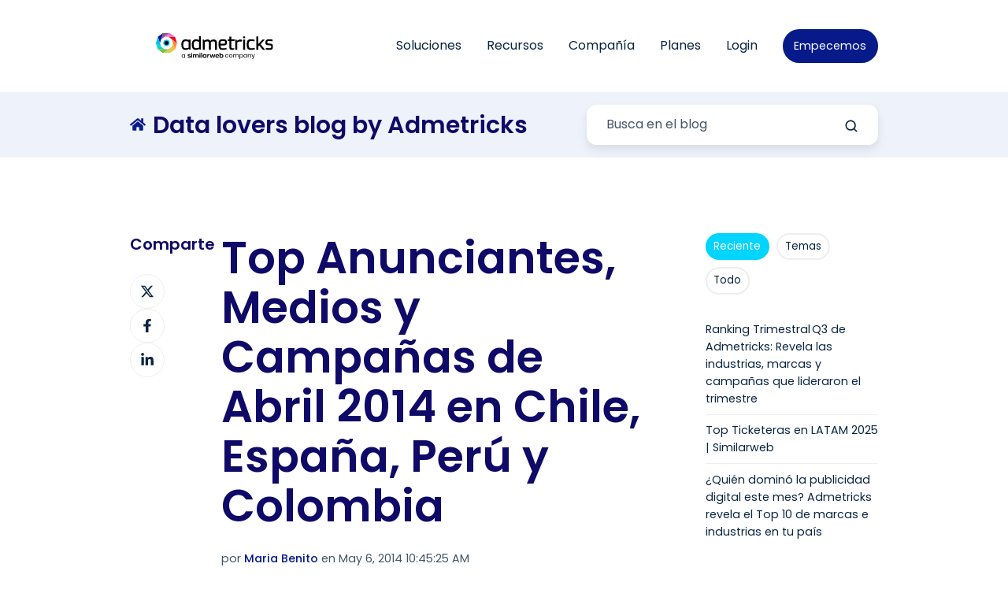

--- FILE ---
content_type: text/html; charset=UTF-8
request_url: https://www.admetricks.com/blog/top-anunciantes-medios-y-campanas-de-abril-2014-en-chile-espana-peru-y-colombia
body_size: 18224
content:
<!doctype html><html lang="es" class="no-js blog-4 blog-4--post"><head>
    <meta charset="utf-8">
    <title>Top Anunciantes, Medios y Campañas de Abril 2014 en Chile, España, Perú y Colombia</title>
    <link rel="shortcut icon" href="https://www.admetricks.com/hubfs/favicon.png">
    <meta name="description" content="Llega Mayo y con el fin de Abril, el ranking del mes para conocer quiénes han sido los medios, anunciantes y campañas que más impacto han tenido.">
    
		<script>			
			var act = {};
      act.xs = 479;
      act.sm = 767;
      act.md = 1139;
			act.scroll_offset = {
				sm: 66,
				md: 66,
				lg: 66,
				get: function() {
					if(window.matchMedia('(max-width: 767px)').matches) return act.scroll_offset.sm;
					if(window.matchMedia('(min-width: 1140px)').matches) return act.scroll_offset.lg;
					return act.scroll_offset.md;
				},
				set: function(sm, md, lg){
					act.scroll_offset.sm = sm;
					act.scroll_offset.md = md;
					act.scroll_offset.lg = lg;
				}
			};
		</script>
    <meta name="viewport" content="width=device-width, initial-scale=1">

    
    <meta property="og:description" content="Llega Mayo y con el fin de Abril, el ranking del mes para conocer quiénes han sido los medios, anunciantes y campañas que más impacto han tenido.">
    <meta property="og:title" content="Top Anunciantes, Medios y Campañas de Abril 2014 en Chile, España, Perú y Colombia">
    <meta name="twitter:description" content="Llega Mayo y con el fin de Abril, el ranking del mes para conocer quiénes han sido los medios, anunciantes y campañas que más impacto han tenido.">
    <meta name="twitter:title" content="Top Anunciantes, Medios y Campañas de Abril 2014 en Chile, España, Perú y Colombia">

    

    
    <style>
a.cta_button{-moz-box-sizing:content-box !important;-webkit-box-sizing:content-box !important;box-sizing:content-box !important;vertical-align:middle}.hs-breadcrumb-menu{list-style-type:none;margin:0px 0px 0px 0px;padding:0px 0px 0px 0px}.hs-breadcrumb-menu-item{float:left;padding:10px 0px 10px 10px}.hs-breadcrumb-menu-divider:before{content:'›';padding-left:10px}.hs-featured-image-link{border:0}.hs-featured-image{float:right;margin:0 0 20px 20px;max-width:50%}@media (max-width: 568px){.hs-featured-image{float:none;margin:0;width:100%;max-width:100%}}.hs-screen-reader-text{clip:rect(1px, 1px, 1px, 1px);height:1px;overflow:hidden;position:absolute !important;width:1px}
</style>

<link rel="stylesheet" href="https://www.admetricks.com/hubfs/hub_generated/template_assets/1/44360278481/1767814275298/template_main.min.css">
<link rel="stylesheet" href="https://www.admetricks.com/hubfs/hub_generated/template_assets/1/44360004804/1767814278025/template_nav.min.css">
<link rel="stylesheet" href="https://www.admetricks.com/hubfs/hub_generated/template_assets/1/44360200684/1767814281914/template_lang-select.min.css">
<link rel="stylesheet" href="https://www.admetricks.com/hubfs/hub_generated/template_assets/1/44360284394/1767814276336/template_mobile-nav.min.css">
<link rel="stylesheet" href="https://www.admetricks.com/hubfs/hub_generated/template_assets/1/44360004811/1767814269366/template_header-01.min.css">
<link rel="stylesheet" href="https://www.admetricks.com/hubfs/hub_generated/template_assets/1/44360056801/1767814276218/template_search-box.min.css">
<link rel="stylesheet" href="https://www.admetricks.com/hubfs/hub_generated/template_assets/1/44360004818/1767814280998/template_blog-search.min.css">
<link rel="stylesheet" href="https://www.admetricks.com/hubfs/hub_generated/template_assets/1/44360200681/1767814269405/template_blog-toolbar-1.min.css">
<link rel="stylesheet" href="https://www.admetricks.com/hubfs/hub_generated/template_assets/1/44360002503/1767814275882/template_tabs.min.css">
<link rel="stylesheet" href="/hs/hsstatic/AsyncSupport/static-1.501/sass/rss_post_listing.css">
<link rel="stylesheet" href="https://www.admetricks.com/hubfs/hub_generated/template_assets/1/44360284395/1767814272663/template_form.css">
<link rel="stylesheet" href="https://www.admetricks.com/hubfs/hub_generated/template_assets/1/44359999722/1767814272943/template_form-dark.min.css">
<link rel="stylesheet" href="https://www.admetricks.com/hubfs/hub_generated/template_assets/1/44360284405/1767814280312/template_blog-4.min.css">
<link rel="stylesheet" href="https://www.admetricks.com/hubfs/hub_generated/template_assets/1/44359848927/1767814269425/template_rich-text.min.css">
<link rel="stylesheet" href="https://www.admetricks.com/hubfs/hub_generated/module_assets/1/44360056820/1744230914463/module_icon.min.css">
<link rel="stylesheet" href="https://www.admetricks.com/hubfs/hub_generated/template_assets/1/44360004809/1767814270839/template_column-navigation.min.css">
<link rel="stylesheet" href="https://www.admetricks.com/hubfs/hub_generated/template_assets/1/44360056789/1767814269405/template_footer-11.min.css">
<link class="hs-async-css" rel="preload" href="https://www.admetricks.com/hubfs/hub_generated/template_assets/1/45499794381/1767814274565/template_modal.min.css" as="style" onload="this.onload=null;this.rel='stylesheet'">
<noscript><link rel="stylesheet" href="https://www.admetricks.com/hubfs/hub_generated/template_assets/1/45499794381/1767814274565/template_modal.min.css"></noscript>
<style>
  @font-face {
    font-family: "Poppins";
    font-weight: 700;
    font-style: normal;
    font-display: swap;
    src: url("/_hcms/googlefonts/Poppins/700.woff2") format("woff2"), url("/_hcms/googlefonts/Poppins/700.woff") format("woff");
  }
  @font-face {
    font-family: "Poppins";
    font-weight: 500;
    font-style: normal;
    font-display: swap;
    src: url("/_hcms/googlefonts/Poppins/500.woff2") format("woff2"), url("/_hcms/googlefonts/Poppins/500.woff") format("woff");
  }
  @font-face {
    font-family: "Poppins";
    font-weight: 400;
    font-style: normal;
    font-display: swap;
    src: url("/_hcms/googlefonts/Poppins/regular.woff2") format("woff2"), url("/_hcms/googlefonts/Poppins/regular.woff") format("woff");
  }
  @font-face {
    font-family: "Poppins";
    font-weight: 600;
    font-style: normal;
    font-display: swap;
    src: url("/_hcms/googlefonts/Poppins/600.woff2") format("woff2"), url("/_hcms/googlefonts/Poppins/600.woff") format("woff");
  }
</style>

    

    
<!--  Added by GoogleAnalytics4 integration -->
<script>
var _hsp = window._hsp = window._hsp || [];
window.dataLayer = window.dataLayer || [];
function gtag(){dataLayer.push(arguments);}

var useGoogleConsentModeV2 = true;
var waitForUpdateMillis = 1000;


if (!window._hsGoogleConsentRunOnce) {
  window._hsGoogleConsentRunOnce = true;

  gtag('consent', 'default', {
    'ad_storage': 'denied',
    'analytics_storage': 'denied',
    'ad_user_data': 'denied',
    'ad_personalization': 'denied',
    'wait_for_update': waitForUpdateMillis
  });

  if (useGoogleConsentModeV2) {
    _hsp.push(['useGoogleConsentModeV2'])
  } else {
    _hsp.push(['addPrivacyConsentListener', function(consent){
      var hasAnalyticsConsent = consent && (consent.allowed || (consent.categories && consent.categories.analytics));
      var hasAdsConsent = consent && (consent.allowed || (consent.categories && consent.categories.advertisement));

      gtag('consent', 'update', {
        'ad_storage': hasAdsConsent ? 'granted' : 'denied',
        'analytics_storage': hasAnalyticsConsent ? 'granted' : 'denied',
        'ad_user_data': hasAdsConsent ? 'granted' : 'denied',
        'ad_personalization': hasAdsConsent ? 'granted' : 'denied'
      });
    }]);
  }
}

gtag('js', new Date());
gtag('set', 'developer_id.dZTQ1Zm', true);
gtag('config', 'G-QKBV8RYMC9');
</script>
<script async src="https://www.googletagmanager.com/gtag/js?id=G-QKBV8RYMC9"></script>

<!-- /Added by GoogleAnalytics4 integration -->

<!--  Added by GoogleTagManager integration -->
<script>
var _hsp = window._hsp = window._hsp || [];
window.dataLayer = window.dataLayer || [];
function gtag(){dataLayer.push(arguments);}

var useGoogleConsentModeV2 = true;
var waitForUpdateMillis = 1000;



var hsLoadGtm = function loadGtm() {
    if(window._hsGtmLoadOnce) {
      return;
    }

    if (useGoogleConsentModeV2) {

      gtag('set','developer_id.dZTQ1Zm',true);

      gtag('consent', 'default', {
      'ad_storage': 'denied',
      'analytics_storage': 'denied',
      'ad_user_data': 'denied',
      'ad_personalization': 'denied',
      'wait_for_update': waitForUpdateMillis
      });

      _hsp.push(['useGoogleConsentModeV2'])
    }

    (function(w,d,s,l,i){w[l]=w[l]||[];w[l].push({'gtm.start':
    new Date().getTime(),event:'gtm.js'});var f=d.getElementsByTagName(s)[0],
    j=d.createElement(s),dl=l!='dataLayer'?'&l='+l:'';j.async=true;j.src=
    'https://www.googletagmanager.com/gtm.js?id='+i+dl;f.parentNode.insertBefore(j,f);
    })(window,document,'script','dataLayer','GTM-5N6ZNRG');

    window._hsGtmLoadOnce = true;
};

_hsp.push(['addPrivacyConsentListener', function(consent){
  if(consent.allowed || (consent.categories && consent.categories.analytics)){
    hsLoadGtm();
  }
}]);

</script>

<!-- /Added by GoogleTagManager integration -->


<!-- Google tag (gtag.js) -->
<script async src="https://www.googletagmanager.com/gtag/js?id=G-QKBV8RYMC9"></script>
<script>
  window.dataLayer = window.dataLayer || [];
  function gtag(){dataLayer.push(arguments);}
  gtag('js', new Date());

  gtag('config', 'G-QKBV8RYMC9');
</script>


 <meta charset="UTF-8">
    <meta name="description" content="Contamos con soluciones de inteligencia competitiva para quienes trabajan en publicidad. Descubre cómo nuestras soluciones pueden potenciar tus resultados.">
    <title>Admetricks | Análisis de la Competencia en Publicidad Digital</title>
    <!-- Otros elementos en el encabezado -->
<link rel="amphtml" href="https://www.admetricks.com/blog/top-anunciantes-medios-y-campanas-de-abril-2014-en-chile-espana-peru-y-colombia?hs_amp=true">

<meta property="og:image" content="https://www.admetricks.com/hubfs/Imported_Blog_Media/top-anunciantes-medios-y-campanas-de-abril-2014-en-chile-espana-peru-y-colombia-1.png">
<meta property="og:image:width" content="600">
<meta property="og:image:height" content="345">

<meta name="twitter:image" content="https://www.admetricks.com/hubfs/Imported_Blog_Media/top-anunciantes-medios-y-campanas-de-abril-2014-en-chile-espana-peru-y-colombia-1.png">


<meta property="og:url" content="https://www.admetricks.com/blog/top-anunciantes-medios-y-campanas-de-abril-2014-en-chile-espana-peru-y-colombia">
<meta name="twitter:card" content="summary_large_image">

<link rel="canonical" href="https://www.admetricks.com/blog/top-anunciantes-medios-y-campanas-de-abril-2014-en-chile-espana-peru-y-colombia">

<meta property="og:type" content="article">
<link rel="alternate" type="application/rss+xml" href="https://www.admetricks.com/blog/rss.xml">
<meta name="twitter:domain" content="www.admetricks.com">
<meta name="twitter:site" content="@admetricks">
<script src="//platform.linkedin.com/in.js" type="text/javascript">
    lang: es_ES
</script>

<meta http-equiv="content-language" content="es">






  <meta name="generator" content="HubSpot"></head>
  <body class="  hs-content-id-44871333836 hs-blog-post hs-blog-id-44869675482">
<!--  Added by GoogleTagManager integration -->
<noscript><iframe src="https://www.googletagmanager.com/ns.html?id=GTM-5N6ZNRG" height="0" width="0" style="display:none;visibility:hidden"></iframe></noscript>

<!-- /Added by GoogleTagManager integration -->

    <div id="top"></div>
    <div class="page">
      
        <div data-global-resource-path="@marketplace/Neambo/Act3/partials/header-01.html">














  


<header class="header header--1  header--sticky header--wo-search header--wo-lang hs-search-hidden">
  
  <div class="header__sticky-wrapper">
    <div class="header__sticky-element">
      <div class="header__section header__section--main section">
        <div class="header__center container">
          <div class="row items-center">
            <div class="col s3 md-s3 sm-s4 justify-center">
              <div class="header__logo">
                <div class="header__logo__static">
                  <div id="hs_cos_wrapper_static_header_logo" class="hs_cos_wrapper hs_cos_wrapper_widget hs_cos_wrapper_type_module widget-type-logo" style="" data-hs-cos-general-type="widget" data-hs-cos-type="module">
  






















  
  <span id="hs_cos_wrapper_static_header_logo_hs_logo_widget" class="hs_cos_wrapper hs_cos_wrapper_widget hs_cos_wrapper_type_logo" style="" data-hs-cos-general-type="widget" data-hs-cos-type="logo"><a href="http://admetricks.com" id="hs-link-static_header_logo_hs_logo_widget" style="border-width:0px;border:0px;"><img src="https://www.admetricks.com/hubfs/logo_white%20BG.svg" class="hs-image-widget " height="584" style="height: auto;width:1511px;border-width:0px;border:0px;" width="1511" alt="logo_white BG" title="logo_white BG"></a></span>
</div>
                </div>
                <div class="header__logo__overlap">
                  <div id="hs_cos_wrapper_overlapping_header_logo" class="hs_cos_wrapper hs_cos_wrapper_widget hs_cos_wrapper_type_module widget-type-logo" style="" data-hs-cos-general-type="widget" data-hs-cos-type="module">
  






















  
  <span id="hs_cos_wrapper_overlapping_header_logo_hs_logo_widget" class="hs_cos_wrapper hs_cos_wrapper_widget hs_cos_wrapper_type_logo" style="" data-hs-cos-general-type="widget" data-hs-cos-type="logo"><a href="/" id="hs-link-overlapping_header_logo_hs_logo_widget" style="border-width:0px;border:0px;"><img src="https://www.admetricks.com/hubfs/logo_black%20BG-1.svg" class="hs-image-widget " height="584" style="height: auto;width:1511px;border-width:0px;border:0px;" width="1511" alt="logo_black BG-1" title="logo_black BG-1"></a></span>
</div>
                </div>
                
                  <div class="header__logo__sticky">
                    <div id="hs_cos_wrapper_sticky_header_logo" class="hs_cos_wrapper hs_cos_wrapper_widget hs_cos_wrapper_type_module widget-type-logo" style="" data-hs-cos-general-type="widget" data-hs-cos-type="module">
  






















  
  <span id="hs_cos_wrapper_sticky_header_logo_hs_logo_widget" class="hs_cos_wrapper hs_cos_wrapper_widget hs_cos_wrapper_type_logo" style="" data-hs-cos-general-type="widget" data-hs-cos-type="logo"><a href="/" id="hs-link-sticky_header_logo_hs_logo_widget" style="border-width:0px;border:0px;"><img src="https://www.admetricks.com/hubfs/logo_white%20BG.svg" class="hs-image-widget " height="584" style="height: auto;width:1511px;border-width:0px;border:0px;" width="1511" alt="logo_white BG" title="logo_white BG"></a></span>
</div>
                  </div>
                
              </div>
            </div>
            <div class="col s9 md-s9 sm-s8">
              <div class="flex flex-row items-center justify-end no-shrink wrap">
                <div class="header__nav">
                  <div id="hs_cos_wrapper_header_nav" class="hs_cos_wrapper hs_cos_wrapper_widget hs_cos_wrapper_type_module" style="" data-hs-cos-general-type="widget" data-hs-cos-type="module">





<style>.module--header_nav{padding-right:0px;}@media(max-width:1139px){.module--header_nav{padding-right:0px;}}@media(max-width:767px){.module--header_nav{padding-right:0px;}}</style>
  <div class="module module--header_nav module--nav module--text-left module--md-text-left module--sm-text-left">
    <div class="module__inner">

  <nav class="nav nav--light nav--on-hover hs-skip-lang-url-rewrite" flyout-delay="200" aria-label="Main menu">
    
  
  
    
    <ul class="nav__list nav__list--level1">
      <li class="nav__item nav__item--branch">
        <a class="nav__link" href="https://www.admetricks.com/soluciones">Soluciones</a>
        
          
  
  
    
    <ul class="nav__list nav__list--level2 nav__list--flyout">
      <li class="nav__item">
        <a class="nav__link" href="https://www.admetricks.com/ad-intelligence">Ad Intelligence</a>
        
          
  
  

        
      </li>
      
  
    
    
      <li class="nav__item">
        <a class="nav__link" href="https://www.admetricks.com/media-planner">Media Planner</a>
        
          
  
  

        
      </li>
      </ul>
  

        
      </li>
      
  
    
    
      <li class="nav__item nav__item--branch">
        <a class="nav__link" href="javascript:;">Recursos</a>
        
          
  
  
    
    <ul class="nav__list nav__list--level2 nav__list--flyout">
      <li class="nav__item">
        <a class="nav__link" href="https://www.admetricks.com/faq">Preguntas Frecuentes</a>
        
          
  
  

        
      </li>
      
  
    
    
      <li class="nav__item">
        <a class="nav__link" href="https://www.admetricks.com/rankings">Rankings Inversión por País</a>
        
          
  
  

        
      </li>
      
  
    
    
      <li class="nav__item">
        <a class="nav__link" href="https://www.admetricks.com/reportes-industria">Rankings Inversión por Industria</a>
        
          
  
  

        
      </li>
      
  
    
    
      <li class="nav__item">
        <a class="nav__link" href="https://www.admetricks.com/training-center">Training Center</a>
        
          
  
  

        
      </li>
      
  
    
    
      <li class="nav__item">
        <a class="nav__link" href="https://www.admetricks.com/guia-de-metricas-esenciales">Métricas Claves en RRSS</a>
        
          
  
  

        
      </li>
      
  
    
    
      <li class="nav__item">
        <a class="nav__link" href="https://www.admetricks.com/blog/tag/sobre-marketing-online">Marketing Online</a>
        
          
  
  

        
      </li>
      
  
    
    
      <li class="nav__item">
        <a class="nav__link" href="https://www.admetricks.com/blog">Blog</a>
        
          
  
  

        
      </li>
      
  
    
    
      <li class="nav__item">
        <a class="nav__link" href="https://www.youtube.com/watch?v=teKowNKakOI&amp;list=PLvT1xgj6j_mBeBBO2HnELY_DjQFjuiWrV" target="_blank">Webinars</a>
        
          
  
  

        
      </li>
      </ul>
  

        
      </li>
      
  
    
    
      <li class="nav__item nav__item--branch">
        <a class="nav__link" href="javascript:;">Compañía</a>
        
          
  
  
    
    <ul class="nav__list nav__list--level2 nav__list--flyout">
      <li class="nav__item">
        <a class="nav__link" href="https://www.admetricks.com/about-us">Nosotros</a>
        
          
  
  

        
      </li>
      
  
    
    
      <li class="nav__item">
        <a class="nav__link" href="https://www.admetricks.com/customers">Nuestros Clientes</a>
        
          
  
  

        
      </li>
      
  
    
    
      <li class="nav__item">
        <a class="nav__link" href="https://www.admetricks.com/data">Nuestros Datos</a>
        
          
  
  

        
      </li>
      
  
    
    
      <li class="nav__item">
        <a class="nav__link" href="https://www.admetricks.com/api">API &amp; Integraciones</a>
        
          
  
  

        
      </li>
      
  
    
    
      <li class="nav__item">
        <a class="nav__link" href="https://www.admetricks.com/contact-us">Centro de Ayuda</a>
        
          
  
  

        
      </li>
      </ul>
  

        
      </li>
      
  
    
    
      <li class="nav__item">
        <a class="nav__link" href="javascript:;">Planes</a>
        
          
  
  

        
      </li>
      
  
    
    
      <li class="nav__item nav__item--branch">
        <a class="nav__link" href="https://www.admetricks.com/login">Login</a>
        
          
  
  
    
    <ul class="nav__list nav__list--level2 nav__list--flyout">
      <li class="nav__item">
        <a class="nav__link" href="https://one.admetricks.com/#/home">Ad Intelligence</a>
        
          
  
  

        
      </li>
      
  
    
    
      <li class="nav__item">
        <a class="nav__link" href="https://app.brandysocial.com/login">Brandy Social</a>
        
          
  
  

        
      </li>
      
  
    
    
      <li class="nav__item">
        <a class="nav__link" href="https://planner.admetricks.com/">Media Planner</a>
        
          
  
  

        
      </li>
      </ul>
  

        
      </li>
      </ul>
  

  </nav>

    </div>
  </div>

</div>
                </div>
                
                
                  <div class="header__lang">
                    <div id="hs_cos_wrapper_header_lang" class="hs_cos_wrapper hs_cos_wrapper_widget hs_cos_wrapper_type_module" style="" data-hs-cos-general-type="widget" data-hs-cos-type="module">



<div class="module module--header_lang module--lang-select">
    <div class="module__inner">

  
  

    </div>
  </div>
</div>
                  </div>
                
                <div class="header__buttons">
                  <div class="header__buttons__static">
                    <div id="hs_cos_wrapper_static_header_buttons" class="hs_cos_wrapper hs_cos_wrapper_widget hs_cos_wrapper_type_module" style="" data-hs-cos-general-type="widget" data-hs-cos-type="module">


<div class="module module--static_header_buttons module--button">
    <div class="module__inner">

  <div class="inline-items">
        <a href="https://www.admetricks.com/begin" class="btn btn--fill btn--medium btn--custom-color btn--default  btn--static_header_buttons-1">
          
          Empecemos
        </a><style>
            .btn--static_header_buttons-1.btn--outline {
              border-color: #061a8a;
              color: #061a8a;
            }
            .btn--static_header_buttons-1.btn--fill,
            .btn--static_header_buttons-1.btn--outline:hover {
              background: #061a8a;
              color: #FFFFFF;
            }
            .btn--static_header_buttons-1:focus-visible:not(:hover):not(:active) {
              box-shadow: 0 0 0 3px rgba(6, 26, 138, .15);
            }
          </style></div>

    </div>
  </div>
</div>
                  </div>
                  <div class="header__buttons__overlap">
                    <div id="hs_cos_wrapper_overlapping_header_buttons" class="hs_cos_wrapper hs_cos_wrapper_widget hs_cos_wrapper_type_module" style="" data-hs-cos-general-type="widget" data-hs-cos-type="module">


<div class="module module--overlapping_header_buttons module--button module--block-right module--md-block-right module--sm-block-center">
    <div class="module__inner">

  <div class="inline-items">
        <a href="https://www.admetricks.com/begin" class="btn btn--fill btn--medium btn--custom-color btn--pill  btn--overlapping_header_buttons-1">
          
          Empecemos
        </a><style>
            .btn--overlapping_header_buttons-1.btn--outline {
              border-color: #061a8a;
              color: #061a8a;
            }
            .btn--overlapping_header_buttons-1.btn--fill,
            .btn--overlapping_header_buttons-1.btn--outline:hover {
              background: #061a8a;
              color: #FFFFFF;
            }
            .btn--overlapping_header_buttons-1:focus-visible:not(:hover):not(:active) {
              box-shadow: 0 0 0 3px rgba(6, 26, 138, .15);
            }
          </style></div>

    </div>
  </div>
</div>
                  </div>
                  
                    <div class="header__buttons__sticky">
                      <div id="hs_cos_wrapper_sticky_header_buttons" class="hs_cos_wrapper hs_cos_wrapper_widget hs_cos_wrapper_type_module" style="" data-hs-cos-general-type="widget" data-hs-cos-type="module">


<div class="module module--sticky_header_buttons module--button">
    <div class="module__inner">

  <div class="inline-items">
        <a href="https://www.admetricks.com/begin" class="btn btn--fill btn--medium btn--custom-color btn--pill  btn--sticky_header_buttons-1">
          
          Empecemos
        </a><style>
            .btn--sticky_header_buttons-1.btn--outline {
              border-color: #061a8a;
              color: #061a8a;
            }
            .btn--sticky_header_buttons-1.btn--fill,
            .btn--sticky_header_buttons-1.btn--outline:hover {
              background: #061a8a;
              color: #FFFFFF;
            }
            .btn--sticky_header_buttons-1:focus-visible:not(:hover):not(:active) {
              box-shadow: 0 0 0 3px rgba(6, 26, 138, .15);
            }
          </style></div>

    </div>
  </div>
</div>
                    </div>
                  
                </div>
                <div class="header__mobile-nav">
                  <div id="hs_cos_wrapper_header_mobile_nav" class="hs_cos_wrapper hs_cos_wrapper_widget hs_cos_wrapper_type_module" style="" data-hs-cos-general-type="widget" data-hs-cos-type="module">







<div class="module module--header_mobile_nav module--mnav">
    <div class="module__inner">

  <div class="mnav mnav--dark">
    <a class="mnav__open ui-icon" href="javascript:;" role="button" aria-label="Open menu">
      <svg width="24" height="24" viewbox="0 0 24 24" xmlns="http://www.w3.org/2000/svg">
        <path d="M3 6a1 1 0 0 1 1-1h16a1 1 0 1 1 0 2H4a1 1 0 0 1-1-1zm0 6a1 1 0 0 1 1-1h16a1 1 0 1 1 0 2H4a1 1 0 0 1-1-1zm1 5a1 1 0 1 0 0 2h16a1 1 0 1 0 0-2H4z" fill="currentColor" />
      </svg>
    </a>
    <div class="mnav__overlay"></div>
    <div class="mnav__popup">
      
      <div class="mnav__section mnav__section--first mnav__menu hs-skip-lang-url-rewrite">
        
  
  
    <ul class="mnav__menu__list mnav__menu__list--level1">
      <li class="mnav__menu__item mnav__menu__item--parent">
        <div class="mnav__menu__label">
          <a class="mnav__menu__link" href="https://www.admetricks.com/soluciones">Soluciones</a>
          
            <div class="mnav__menu__toggle" role="button">
              <div class="mnav__menu__toggle__open-icon">
                <svg class="mnav__menu__toggle__open" width="24" height="24" viewbox="0 0 24 24" xmlns="http://www.w3.org/2000/svg">
                  <path d="M5.29289 8.29289C4.90237 8.68342 4.90237 9.31658 5.29289 9.70711L11.2929 15.7071C11.6834 16.0976 12.3166 16.0976 12.7071 15.7071L18.7071 9.70711C19.0976 9.31658 19.0976 8.68342 18.7071 8.29289C18.3166 7.90237 17.6834 7.90237 17.2929 8.29289L12 13.5858L6.70711 8.29289C6.31658 7.90237 5.68342 7.90237 5.29289 8.29289Z" fill="currentColor" />
                </svg>
              </div>
              <div class="mnav__menu__toggle__close-icon">
                <svg width="24" height="24" viewbox="0 0 24 24" xmlns="http://www.w3.org/2000/svg">
                  <path d="M5.29289 15.7071C4.90237 15.3166 4.90237 14.6834 5.29289 14.2929L11.2929 8.29289C11.6834 7.90237 12.3166 7.90237 12.7071 8.29289L18.7071 14.2929C19.0976 14.6834 19.0976 15.3166 18.7071 15.7071C18.3166 16.0976 17.6834 16.0976 17.2929 15.7071L12 10.4142L6.70711 15.7071C6.31658 16.0976 5.68342 16.0976 5.29289 15.7071Z" fill="currentColor" />
                </svg>
              </div>
            </div>
          
        </div>
        
  
  
    <ul class="mnav__menu__list mnav__menu__list--level2 mnav__menu__list--child">
      <li class="mnav__menu__item">
        <div class="mnav__menu__label">
          <a class="mnav__menu__link" href="https://www.admetricks.com/ad-intelligence">Ad Intelligence</a>
          
        </div>
        
  
  

      </li>
    
  
    
      <li class="mnav__menu__item">
        <div class="mnav__menu__label">
          <a class="mnav__menu__link" href="https://www.admetricks.com/media-planner">Media Planner</a>
          
        </div>
        
  
  

      </li>
    </ul>
  

      </li>
    
  
    
      <li class="mnav__menu__item mnav__menu__item--parent">
        <div class="mnav__menu__label">
          <a class="mnav__menu__link" href="javascript:;">Recursos</a>
          
            <div class="mnav__menu__toggle" role="button">
              <div class="mnav__menu__toggle__open-icon">
                <svg class="mnav__menu__toggle__open" width="24" height="24" viewbox="0 0 24 24" xmlns="http://www.w3.org/2000/svg">
                  <path d="M5.29289 8.29289C4.90237 8.68342 4.90237 9.31658 5.29289 9.70711L11.2929 15.7071C11.6834 16.0976 12.3166 16.0976 12.7071 15.7071L18.7071 9.70711C19.0976 9.31658 19.0976 8.68342 18.7071 8.29289C18.3166 7.90237 17.6834 7.90237 17.2929 8.29289L12 13.5858L6.70711 8.29289C6.31658 7.90237 5.68342 7.90237 5.29289 8.29289Z" fill="currentColor" />
                </svg>
              </div>
              <div class="mnav__menu__toggle__close-icon">
                <svg width="24" height="24" viewbox="0 0 24 24" xmlns="http://www.w3.org/2000/svg">
                  <path d="M5.29289 15.7071C4.90237 15.3166 4.90237 14.6834 5.29289 14.2929L11.2929 8.29289C11.6834 7.90237 12.3166 7.90237 12.7071 8.29289L18.7071 14.2929C19.0976 14.6834 19.0976 15.3166 18.7071 15.7071C18.3166 16.0976 17.6834 16.0976 17.2929 15.7071L12 10.4142L6.70711 15.7071C6.31658 16.0976 5.68342 16.0976 5.29289 15.7071Z" fill="currentColor" />
                </svg>
              </div>
            </div>
          
        </div>
        
  
  
    <ul class="mnav__menu__list mnav__menu__list--level2 mnav__menu__list--child">
      <li class="mnav__menu__item">
        <div class="mnav__menu__label">
          <a class="mnav__menu__link" href="https://www.admetricks.com/faq">Preguntas Frecuentes</a>
          
        </div>
        
  
  

      </li>
    
  
    
      <li class="mnav__menu__item">
        <div class="mnav__menu__label">
          <a class="mnav__menu__link" href="https://www.admetricks.com/rankings">Rankings Inversión por País</a>
          
        </div>
        
  
  

      </li>
    
  
    
      <li class="mnav__menu__item">
        <div class="mnav__menu__label">
          <a class="mnav__menu__link" href="https://www.admetricks.com/reportes-industria">Rankings Inversión por Industria</a>
          
        </div>
        
  
  

      </li>
    
  
    
      <li class="mnav__menu__item">
        <div class="mnav__menu__label">
          <a class="mnav__menu__link" href="https://www.admetricks.com/training-center">Training Center</a>
          
        </div>
        
  
  

      </li>
    
  
    
      <li class="mnav__menu__item">
        <div class="mnav__menu__label">
          <a class="mnav__menu__link" href="https://www.admetricks.com/guia-de-metricas-esenciales">Métricas Claves en RRSS</a>
          
        </div>
        
  
  

      </li>
    
  
    
      <li class="mnav__menu__item">
        <div class="mnav__menu__label">
          <a class="mnav__menu__link" href="https://www.admetricks.com/blog/tag/sobre-marketing-online">Marketing Online</a>
          
        </div>
        
  
  

      </li>
    
  
    
      <li class="mnav__menu__item">
        <div class="mnav__menu__label">
          <a class="mnav__menu__link" href="https://www.admetricks.com/blog">Blog</a>
          
        </div>
        
  
  

      </li>
    
  
    
      <li class="mnav__menu__item">
        <div class="mnav__menu__label">
          <a class="mnav__menu__link" href="https://www.youtube.com/watch?v=teKowNKakOI&amp;list=PLvT1xgj6j_mBeBBO2HnELY_DjQFjuiWrV" target="_blank">Webinars</a>
          
        </div>
        
  
  

      </li>
    </ul>
  

      </li>
    
  
    
      <li class="mnav__menu__item mnav__menu__item--parent">
        <div class="mnav__menu__label">
          <a class="mnav__menu__link" href="javascript:;">Compañía</a>
          
            <div class="mnav__menu__toggle" role="button">
              <div class="mnav__menu__toggle__open-icon">
                <svg class="mnav__menu__toggle__open" width="24" height="24" viewbox="0 0 24 24" xmlns="http://www.w3.org/2000/svg">
                  <path d="M5.29289 8.29289C4.90237 8.68342 4.90237 9.31658 5.29289 9.70711L11.2929 15.7071C11.6834 16.0976 12.3166 16.0976 12.7071 15.7071L18.7071 9.70711C19.0976 9.31658 19.0976 8.68342 18.7071 8.29289C18.3166 7.90237 17.6834 7.90237 17.2929 8.29289L12 13.5858L6.70711 8.29289C6.31658 7.90237 5.68342 7.90237 5.29289 8.29289Z" fill="currentColor" />
                </svg>
              </div>
              <div class="mnav__menu__toggle__close-icon">
                <svg width="24" height="24" viewbox="0 0 24 24" xmlns="http://www.w3.org/2000/svg">
                  <path d="M5.29289 15.7071C4.90237 15.3166 4.90237 14.6834 5.29289 14.2929L11.2929 8.29289C11.6834 7.90237 12.3166 7.90237 12.7071 8.29289L18.7071 14.2929C19.0976 14.6834 19.0976 15.3166 18.7071 15.7071C18.3166 16.0976 17.6834 16.0976 17.2929 15.7071L12 10.4142L6.70711 15.7071C6.31658 16.0976 5.68342 16.0976 5.29289 15.7071Z" fill="currentColor" />
                </svg>
              </div>
            </div>
          
        </div>
        
  
  
    <ul class="mnav__menu__list mnav__menu__list--level2 mnav__menu__list--child">
      <li class="mnav__menu__item">
        <div class="mnav__menu__label">
          <a class="mnav__menu__link" href="https://www.admetricks.com/about-us">Nosotros</a>
          
        </div>
        
  
  

      </li>
    
  
    
      <li class="mnav__menu__item">
        <div class="mnav__menu__label">
          <a class="mnav__menu__link" href="https://www.admetricks.com/customers">Nuestros Clientes</a>
          
        </div>
        
  
  

      </li>
    
  
    
      <li class="mnav__menu__item">
        <div class="mnav__menu__label">
          <a class="mnav__menu__link" href="https://www.admetricks.com/data">Nuestros Datos</a>
          
        </div>
        
  
  

      </li>
    
  
    
      <li class="mnav__menu__item">
        <div class="mnav__menu__label">
          <a class="mnav__menu__link" href="https://www.admetricks.com/api">API &amp; Integraciones</a>
          
        </div>
        
  
  

      </li>
    
  
    
      <li class="mnav__menu__item">
        <div class="mnav__menu__label">
          <a class="mnav__menu__link" href="https://www.admetricks.com/contact-us">Centro de Ayuda</a>
          
        </div>
        
  
  

      </li>
    </ul>
  

      </li>
    
  
    
      <li class="mnav__menu__item">
        <div class="mnav__menu__label">
          <a class="mnav__menu__link" href="javascript:;">Planes</a>
          
        </div>
        
  
  

      </li>
    
  
    
      <li class="mnav__menu__item mnav__menu__item--parent">
        <div class="mnav__menu__label">
          <a class="mnav__menu__link" href="https://www.admetricks.com/login">Login</a>
          
            <div class="mnav__menu__toggle" role="button">
              <div class="mnav__menu__toggle__open-icon">
                <svg class="mnav__menu__toggle__open" width="24" height="24" viewbox="0 0 24 24" xmlns="http://www.w3.org/2000/svg">
                  <path d="M5.29289 8.29289C4.90237 8.68342 4.90237 9.31658 5.29289 9.70711L11.2929 15.7071C11.6834 16.0976 12.3166 16.0976 12.7071 15.7071L18.7071 9.70711C19.0976 9.31658 19.0976 8.68342 18.7071 8.29289C18.3166 7.90237 17.6834 7.90237 17.2929 8.29289L12 13.5858L6.70711 8.29289C6.31658 7.90237 5.68342 7.90237 5.29289 8.29289Z" fill="currentColor" />
                </svg>
              </div>
              <div class="mnav__menu__toggle__close-icon">
                <svg width="24" height="24" viewbox="0 0 24 24" xmlns="http://www.w3.org/2000/svg">
                  <path d="M5.29289 15.7071C4.90237 15.3166 4.90237 14.6834 5.29289 14.2929L11.2929 8.29289C11.6834 7.90237 12.3166 7.90237 12.7071 8.29289L18.7071 14.2929C19.0976 14.6834 19.0976 15.3166 18.7071 15.7071C18.3166 16.0976 17.6834 16.0976 17.2929 15.7071L12 10.4142L6.70711 15.7071C6.31658 16.0976 5.68342 16.0976 5.29289 15.7071Z" fill="currentColor" />
                </svg>
              </div>
            </div>
          
        </div>
        
  
  
    <ul class="mnav__menu__list mnav__menu__list--level2 mnav__menu__list--child">
      <li class="mnav__menu__item">
        <div class="mnav__menu__label">
          <a class="mnav__menu__link" href="https://one.admetricks.com/#/home">Ad Intelligence</a>
          
        </div>
        
  
  

      </li>
    
  
    
      <li class="mnav__menu__item">
        <div class="mnav__menu__label">
          <a class="mnav__menu__link" href="https://app.brandysocial.com/login">Brandy Social</a>
          
        </div>
        
  
  

      </li>
    
  
    
      <li class="mnav__menu__item">
        <div class="mnav__menu__label">
          <a class="mnav__menu__link" href="https://planner.admetricks.com/">Media Planner</a>
          
        </div>
        
  
  

      </li>
    </ul>
  

      </li>
    </ul>
  

      </div>
      
      
      
      
        <div class="mnav__section mnav__buttons inline-items inline-items--left"><a href="https://www.admetricks.com/begin" class="btn btn--fill btn--medium btn--light btn--default  btn--header_mobile_nav-1">
                
                Empecemos
              </a></div>
      
      
      
      
      
      
      
      
      <a href="javascript:;" class="mnav__close ui-icon" role="button" aria-label="Open menu">
        <svg width="24" height="24" viewbox="0 0 24 24" xmlns="http://www.w3.org/2000/svg">
          <path d="M20.707 4.707a1 1 0 0 0-1.414-1.414L12 10.586 4.707 3.293a1 1 0 0 0-1.414 1.414L10.586 12l-7.293 7.293a1 1 0 1 0 1.414 1.414L12 13.414l7.293 7.293a1 1 0 0 0 1.414-1.414L13.414 12l7.293-7.293z" fill="currentColor" />
        </svg>
      </a>
    </div>
  </div>

    </div>
  </div>
</div>
                </div>
              </div>
            </div>
          </div>
        </div>
      </div>
    </div>
  </div>
</header>

</div>
      
      <main id="main-content" class="body">
        
  
  
  
  
  
  
  
  
  
  
  
  
  
  
  
  <div class="blog-toolbar-1 section bg-light">
    <div class="blog-toolbar-1__center container">
      <div class="row">
        <div class="col s12">
          <div class="flex flex-row items-center justify-between sm-flex-col sm-items-stretch">
            
            <div class="blog-toolbar-1__title blog-toolbar-1__title--blog-title h3">
              <span class="blog-toolbar-1__title-icon">
                <a href="/blog" class="ui-icon">
                  <svg width="24" height="21" viewbox="0 0 576 512" xmlns="http://www.w3.org/2000/svg">
                    <path fill="currentColor" d="M280.37 148.26L96 300.11V464a16 16 0 0 0 16 16l112.06-.29a16 16 0 0 0 15.92-16V368a16 16 0 0 1 16-16h64a16 16 0 0 1 16 16v95.64a16 16 0 0 0 16 16.05L464 480a16 16 0 0 0 16-16V300L295.67 148.26a12.19 12.19 0 0 0-15.3 0zM571.6 251.47L488 182.56V44.05a12 12 0 0 0-12-12h-56a12 12 0 0 0-12 12v72.61L318.47 43a48 48 0 0 0-61 0L4.34 251.47a12 12 0 0 0-1.6 16.9l25.5 31A12 12 0 0 0 45.15 301l235.22-193.74a12.19 12.19 0 0 1 15.3 0L530.9 301a12 12 0 0 0 16.9-1.6l25.5-31a12 12 0 0 0-1.7-16.93z"></path>
                  </svg>
                </a>
              </span>
              <span class="blog-toolbar-1__title-text">Data lovers blog by Admetricks</span>
            </div>
            
            <div class="blog-toolbar-1__search blog-search">
              <div class="search-box search-box--dark">
                <form class="blog-search__form" onsubmit="do_blog_search(event);" autocomplete="off" results-zero-text="No hay resultados">
                  <input name="term" class="search-box__input blog-search__input" type="text" placeholder="Busca en el blog">
                  <input name="groupId" type="hidden" value="44869675482">
                  <input name="language" type="hidden" value="es">
                  <input name="limit" type="hidden" value="20">
                  <input name="offset" type="hidden" value="0">
                  <input name="length" type="hidden" value="SHORT">
                  <button class="search-box__btn blog-search__search-icon ui-icon" type="submit" value="Busca en el blog" aria-label="Busca en el blog">
                    <svg width="24" height="24" viewbox="0 0 24 24" xmlns="http://www.w3.org/2000/svg">
                      <path d="M20.71 19.29L17.31 15.9C18.407 14.5025 19.0022 12.7767 19 11C19 9.41775 18.5308 7.87103 17.6518 6.55544C16.7727 5.23984 15.5233 4.21446 14.0615 3.60896C12.5997 3.00346 10.9911 2.84504 9.43928 3.15372C7.88743 3.4624 6.46197 4.22433 5.34315 5.34315C4.22433 6.46197 3.4624 7.88743 3.15372 9.43928C2.84504 10.9911 3.00347 12.5997 3.60897 14.0615C4.21447 15.5233 5.23985 16.7727 6.55544 17.6518C7.87103 18.5308 9.41775 19 11 19C12.7767 19.0022 14.5025 18.407 15.9 17.31L19.29 20.71C19.383 20.8037 19.4936 20.8781 19.6154 20.9289C19.7373 20.9797 19.868 21.0058 20 21.0058C20.132 21.0058 20.2627 20.9797 20.3846 20.9289C20.5064 20.8781 20.617 20.8037 20.71 20.71C20.8037 20.617 20.8781 20.5064 20.9289 20.3846C20.9797 20.2627 21.0058 20.132 21.0058 20C21.0058 19.868 20.9797 19.7373 20.9289 19.6154C20.8781 19.4936 20.8037 19.383 20.71 19.29ZM5 11C5 9.81331 5.3519 8.65327 6.01119 7.66658C6.67047 6.67988 7.60755 5.91085 8.7039 5.45672C9.80026 5.0026 11.0067 4.88378 12.1705 5.11529C13.3344 5.3468 14.4035 5.91824 15.2426 6.75736C16.0818 7.59647 16.6532 8.66557 16.8847 9.82946C17.1162 10.9933 16.9974 12.1997 16.5433 13.2961C16.0892 14.3925 15.3201 15.3295 14.3334 15.9888C13.3467 16.6481 12.1867 17 11 17C9.4087 17 7.88258 16.3679 6.75736 15.2426C5.63214 14.1174 5 12.5913 5 11Z" fill="currentColor"></path>
                    </svg>
                  </button>
                  <button class="search-box__btn blog-search__cancel-icon ui-icon" type="reset" onclick="blog_search_reset()">
                    <svg width="24" height="24" viewbox="0 0 24 24" xmlns="http://www.w3.org/2000/svg">
                      <path d="M20.707 4.707a1 1 0 0 0-1.414-1.414L12 10.586 4.707 3.293a1 1 0 0 0-1.414 1.414L10.586 12l-7.293 7.293a1 1 0 1 0 1.414 1.414L12 13.414l7.293 7.293a1 1 0 0 0 1.414-1.414L13.414 12l7.293-7.293z" fill="currentColor"></path>
                    </svg>
                  </button>
                </form>
              </div>
              <div class="blog-search__results-overlay" onclick="blog_search_reset()"></div>
              <div class="blog-search__results-wrapper">
                <div class="blog-search__results"></div>
              </div>
            </div>
          </div>
        </div>
      </div>
    </div>
  </div>
  
  <div class="blog-body section">
    <div class="blog-body__center container">
      <div class="row items-stretch">
        <div class="blog-body__content col s9 md-s12">
          
          <div class="blog-post row items-stretch">
            
              <div class="blog-post__top-sharing col s2">
                <div class="blog-post__sharing">
                  <h4 class="blog-post__sharing-title">Comparte</h4>
                  <div class="clear">
                    
                      
                      <div id="hs_cos_wrapper_sharing" class="hs_cos_wrapper hs_cos_wrapper_widget hs_cos_wrapper_type_module" style="" data-hs-cos-general-type="widget" data-hs-cos-type="module">



  


<div class="module module--sharing module--sharing">
    <div class="module__inner">

  <div class="sharing txt--light">
    
    <div class="sharing__icons inline-items" style="gap:.56rem">
      
        <a class="sharing__icon sharing__icon--twitter" href="https://twitter.com/share?url=https://www.admetricks.com/blog/top-anunciantes-medios-y-campanas-de-abril-2014-en-chile-espana-peru-y-colombia&amp;text=Top%20Anunciantes,%20Medios%20y%20Campañas%20de%20Abril%202014%20en%20Chile,%20España,%20Perú%20y%20Colombia" target="_blank">
          <span class="screen-reader-text">Comparte en Twitter</span>
          <span class="icon icon--medium icon--disc icon--outline icon--light" aria-hidden="true">
            <span class="icon__glyph">
              <svg xmlns="http://www.w3.org/2000/svg" width="512" height="512" viewbox="0 0 512 512"><path fill="currentColor" d="M389.2 48h70.6L305.6 224.2 487 464H345L233.7 318.6 106.5 464H35.8l164.9-188.5L26.8 48h145.6l100.5 132.9L389.2 48zm-24.8 373.8h39.1L151.1 88h-42l255.3 333.8z" /></svg>
            </span>
          </span>
        </a>
      
      
        <a class="sharing__icon sharing__icon--facebook" href="https://www.facebook.com/sharer/sharer.php?u=https://www.admetricks.com/blog/top-anunciantes-medios-y-campanas-de-abril-2014-en-chile-espana-peru-y-colombia&amp;t=Top%20Anunciantes,%20Medios%20y%20Campañas%20de%20Abril%202014%20en%20Chile,%20España,%20Perú%20y%20Colombia" target="_blank">
          <span class="screen-reader-text">Comparte en Facebook</span>
          <span class="icon icon--medium icon--disc icon--outline icon--light" aria-hidden="true">
            <span class="icon__glyph">
              <svg xmlns="http://www.w3.org/2000/svg" width="320" height="512" viewbox="0 0 320 512"><path fill="currentColor" d="M279.14 288l14.22-92.66h-88.91v-60.13c0-25.35 12.42-50.06 52.24-50.06h40.42V6.26S260.43 0 225.36 0c-73.22 0-121.08 44.38-121.08 124.72v70.62H22.89V288h81.39v224h100.17V288z"></path></svg>
            </span>
          </span>
        </a>
      
      
        <a class="sharing__icon sharing__icon--linkedin" href="https://www.linkedin.com/shareArticle?mini=true&amp;url=https://www.admetricks.com/blog/top-anunciantes-medios-y-campanas-de-abril-2014-en-chile-espana-peru-y-colombia&amp;t=Top%20Anunciantes,%20Medios%20y%20Campañas%20de%20Abril%202014%20en%20Chile,%20España,%20Perú%20y%20Colombia" target="_blank">
          <span class="screen-reader-text">Comparte en LinkedIn</span>
          <span class="icon icon--medium icon--disc icon--outline icon--light" aria-hidden="true">
            <span class="icon__glyph">
              <svg xmlns="http://www.w3.org/2000/svg" width="448" height="512" viewbox="0 0 448 512"><path fill="currentColor" d="M100.28 448H7.4V148.9h92.88zM53.79 108.1C24.09 108.1 0 83.5 0 53.8a53.79 53.79 0 0 1 107.58 0c0 29.7-24.1 54.3-53.79 54.3zM447.9 448h-92.68V302.4c0-34.7-.7-79.2-48.29-79.2-48.29 0-55.69 37.7-55.69 76.7V448h-92.78V148.9h89.08v40.8h1.3c12.4-23.5 42.69-48.3 87.88-48.3 94 0 111.28 61.9 111.28 142.3V448z"></path></svg>
            </span>
          </span>
        </a>
      
      
    </div>
  </div>

    </div>
  </div>
</div>
                    
                  </div>
                </div>
              </div>
            
            <div class="col s10">
              <h1 class="blog-post__title h1"><span id="hs_cos_wrapper_name" class="hs_cos_wrapper hs_cos_wrapper_meta_field hs_cos_wrapper_type_text" style="" data-hs-cos-general-type="meta_field" data-hs-cos-type="text">Top Anunciantes, Medios y Campañas de Abril 2014 en Chile, España, Perú y Colombia</span></h1>
              <div class="blog-post__body clear">
                
                  <p class="blog-post__info small-text">
                    por <a href="https://www.admetricks.com/blog/author/maria-benito"><strong>Maria Benito</strong></a> en May 6, 2014 10:45:25 AM
                  </p>
                
                <span id="hs_cos_wrapper_post_body" class="hs_cos_wrapper hs_cos_wrapper_meta_field hs_cos_wrapper_type_rich_text" style="" data-hs-cos-general-type="meta_field" data-hs-cos-type="rich_text"><p><a href="http://admetricks.com/blog/top-anunciantes-medios-y-campanas-de-abril-2014-en-chile-espana-peru-y-colombia"><img loading="lazy" class="aligncenter size-full wp-image-3905" src="https://static.hsstatic.net/BlogImporterAssetsUI/ex/missing-image.png" alt="top-anunciantes-medios-y-campanas-de-abril-2014-en-chile-espana-peru-y-colombia" width="600" height="345" srcset="https://www.admetricks.com/hubfs/Imported_Blog_Media/top-anunciantes-medios-y-campanas-de-abril-2014-en-chile-espana-peru-y-colombia-1.png 600w, https://www.admetricks.com/hubfs/Imported_Blog_Media/top-anunciantes-medios-y-campanas-de-abril-2014-en-chile-espana-peru-y-colombia-300x172-1.png 300w" sizes="(max-width: 600px) 100vw, 600px"></a></p>
<p>Llega Mayo y con el fin de Abril, el ranking del mes para conocer quiénes han sido los medios, anunciantes y campañas que más impacto han tenido.</p>
<p>Esperamos que esta información te sea útil y te ayude a descubrir datos para&nbsp;tus estrategias publicitarias en la red. <!--more--></p>
<p>&nbsp;</p>
<p><img loading="lazy" class="aligncenter size-full wp-image-2124" src="https://static.hsstatic.net/BlogImporterAssetsUI/ex/missing-image.png" alt="banderas blog cl" width="770" height="50" srcset="https://www.admetricks.com/hubfs/Imported_Blog_Media/banderas-blog-cl-Dec-01-2021-08-22-07-15-PM.png 770w, https://www.admetricks.com/hubfs/Imported_Blog_Media/banderas-blog-cl-600x39-Dec-01-2021-08-21-59-59-PM.png 600w, https://www.admetricks.com/hubfs/Imported_Blog_Media/banderas-blog-cl-300x19-Dec-01-2021-08-22-04-55-PM.png 300w" sizes="(max-width: 770px) 100vw, 770px"></p>
<p>En Chile los medios están revueltos, si el mes pasado YouTube arrebataba el primer puesto a Facebook, este mes de Abril recupera Facebook del noveno puesto hasta el segundo, dejando el primero a La Tercera. Betazeta también asciende en el ranking, del octavo al cuarto puesto. El resto de medios pocos cambios a mencionar.</p>
<p>Los anunciantes este mes renueva su lista casi por completo al igual que sucede con las campañas.</p>
<p>Las tres campañas con mayor impacto durante este mes son para DIRECTV, OWN y Previred.</p>
<p>&nbsp;</p>
<p><img loading="lazy" class="aligncenter  wp-image-3886" src="https://static.hsstatic.net/BlogImporterAssetsUI/ex/missing-image.png" alt="top-campanas-chile-abril" width="662" height="193" srcset="https://www.admetricks.com/hubfs/Imported_Blog_Media/top-campanas-chile-abril-1.png 854w, https://www.admetricks.com/hubfs/Imported_Blog_Media/top-campanas-chile-abril-600x175-1.png 600w, https://www.admetricks.com/hubfs/Imported_Blog_Media/top-campanas-chile-abril-300x87-1.png 300w" sizes="(max-width: 662px) 100vw, 662px"></p>
<p>&nbsp;</p>
<p><img loading="lazy" class="aligncenter  wp-image-3888" src="https://static.hsstatic.net/BlogImporterAssetsUI/ex/missing-image.png" alt="ranking-medios-campanas-anunciantes-online-chile-abril" width="694" height="449" srcset="https://www.admetricks.com/hubfs/Imported_Blog_Media/ranking-medios-campanas-anunciantes-online-chile-abril-1.png 972w, https://www.admetricks.com/hubfs/Imported_Blog_Media/ranking-medios-campanas-anunciantes-online-chile-abril-600x388-1.png 600w, https://www.admetricks.com/hubfs/Imported_Blog_Media/ranking-medios-campanas-anunciantes-online-chile-abril-300x194-1.png 300w" sizes="(max-width: 694px) 100vw, 694px"></p>
<p>&nbsp;</p>
<p><img loading="lazy" class="aligncenter size-full wp-image-2137" src="https://static.hsstatic.net/BlogImporterAssetsUI/ex/missing-image.png" alt="banderas-blog-es" width="770" height="50" srcset="https://www.admetricks.com/hubfs/Imported_Blog_Media/banderas-blog-es-Dec-01-2021-08-22-05-11-PM.png 770w, https://www.admetricks.com/hubfs/Imported_Blog_Media/banderas-blog-es-600x39-Dec-01-2021-08-21-58-60-PM.png 600w, https://www.admetricks.com/hubfs/Imported_Blog_Media/banderas-blog-es-300x19-Dec-01-2021-08-21-57-71-PM.png 300w" sizes="(max-width: 770px) 100vw, 770px"></p>
<p>En España los medios siguen su línea habitual con los medios &nbsp;El Mundo, Google y El País en los tres primeros puestos.</p>
<p>En los anunciantes, Simyo y Acierto.com siguen su reinado. Las campañas por su lado siguen en la misma tendencia que en los últimos meses y Simyo copa gran parte del ranking.</p>
<p>Las campañas con mayor presencia son: Acierto.com y Simyo.</p>
<p>&nbsp;</p>
<p><img loading="lazy" class="aligncenter  wp-image-3889" src="https://static.hsstatic.net/BlogImporterAssetsUI/ex/missing-image.png" alt="top-campanas-espana-abril" width="673" height="188" srcset="https://www.admetricks.com/hubfs/Imported_Blog_Media/top-campanas-espana-abril-1.png 917w, https://www.admetricks.com/hubfs/Imported_Blog_Media/top-campanas-espana-abril-600x168-1.png 600w, https://www.admetricks.com/hubfs/Imported_Blog_Media/top-campanas-espana-abril-300x83-1.png 300w" sizes="(max-width: 673px) 100vw, 673px"></p>
<p>&nbsp;</p>
<p>&nbsp;</p>
<p><img loading="lazy" class="aligncenter wp-image-3890" src="https://static.hsstatic.net/BlogImporterAssetsUI/ex/missing-image.png" alt="ranking-medios-campanas-anunciantes-online-espana-abril" width="715" height="449" srcset="https://www.admetricks.com/hubfs/Imported_Blog_Media/ranking-medios-campanas-anunciantes-online-espana-abril-1.png 978w, https://www.admetricks.com/hubfs/Imported_Blog_Media/ranking-medios-campanas-anunciantes-online-espana-abril-600x377-1.png 600w, https://www.admetricks.com/hubfs/Imported_Blog_Media/ranking-medios-campanas-anunciantes-online-espana-abril-300x188-1.png 300w" sizes="(max-width: 715px) 100vw, 715px"></p>
<p><img loading="lazy" class="aligncenter size-full wp-image-2138" src="https://static.hsstatic.net/BlogImporterAssetsUI/ex/missing-image.png" alt="banderas-blog-pe" width="770" height="50" srcset="https://www.admetricks.com/hubfs/Imported_Blog_Media/banderas-blog-pe-Dec-01-2021-08-21-57-87-PM.png 770w, https://www.admetricks.com/hubfs/Imported_Blog_Media/banderas-blog-pe-600x39-Dec-01-2021-08-22-06-69-PM.png 600w, https://www.admetricks.com/hubfs/Imported_Blog_Media/banderas-blog-pe-300x19-Dec-01-2021-08-22-03-84-PM.png 300w" sizes="(max-width: 770px) 100vw, 770px"></p>
<p>En El Perú los medios tienen el top 1 en Google, y El Comercio y RPP, en segundo y tercer puesto. Desaparece Facebook del top 10 de este mes.</p>
<p>Google se mantiene entre los tres primeros puesto como anunciante del mes de Abril. En el primero puesto Estilo Mio, sube del puesto séptimo del mes pasado al primero.</p>
<p>Las campañas con mayor impacto son Colecciones el Comercio, Google y Pacífico Seguros.</p>
<p>&nbsp;</p>
<p><img loading="lazy" class="aligncenter  wp-image-3892" src="https://static.hsstatic.net/BlogImporterAssetsUI/ex/missing-image.png" alt="top-campanas-online-peru-abril" width="674" height="185" srcset="https://www.admetricks.com/hubfs/Imported_Blog_Media/top-campanas-online-peru-abril-1.png 904w, https://www.admetricks.com/hubfs/Imported_Blog_Media/top-campanas-online-peru-abril-600x165-1.png 600w, https://www.admetricks.com/hubfs/Imported_Blog_Media/top-campanas-online-peru-abril-300x82-1.png 300w" sizes="(max-width: 674px) 100vw, 674px"></p>
<p>&nbsp;</p>
<p><img loading="lazy" class="aligncenter wp-image-3893" src="https://static.hsstatic.net/BlogImporterAssetsUI/ex/missing-image.png" alt="ranking-medios-campanas-anunciantes-online-peru-abril" width="646" height="445" srcset="https://www.admetricks.com/hubfs/Imported_Blog_Media/ranking-medios-campanas-anunciantes-online-peru-abril-1.png 984w, https://www.admetricks.com/hubfs/Imported_Blog_Media/ranking-medios-campanas-anunciantes-online-peru-abril-600x413-1.png 600w, https://www.admetricks.com/hubfs/Imported_Blog_Media/ranking-medios-campanas-anunciantes-online-peru-abril-300x206-1.png 300w" sizes="(max-width: 646px) 100vw, 646px"></p>
<p>&nbsp;</p>
<p><img loading="lazy" class="aligncenter size-full wp-image-2125" src="https://static.hsstatic.net/BlogImporterAssetsUI/ex/missing-image.png" alt="banderas-blog-co" width="770" height="50" srcset="https://www.admetricks.com/hubfs/Imported_Blog_Media/banderas-blog-co-Dec-01-2021-08-22-00-92-PM.png 770w, https://www.admetricks.com/hubfs/Imported_Blog_Media/banderas-blog-co-600x39-Dec-01-2021-08-22-01-11-PM.png 600w, https://www.admetricks.com/hubfs/Imported_Blog_Media/banderas-blog-co-300x19-Dec-01-2021-08-21-56-90-PM.png 300w" sizes="(max-width: 770px) 100vw, 770px"></p>
<p>&nbsp;</p>
<p>En Colombia los medios siguen con los tres primeros puestos para El Espectador, Google y Semana.</p>
<p>En cuanto a anunciantes y campañas destaca el hecho que son los mismos primeros puestos para Lan y Caracol, aunque en orden invertido.</p>
<p>Las campañas con mayor visibilidad en la red han sido Caracol, Lan y LANeros.</p>
<p>&nbsp;</p>
<p><img loading="lazy" class="aligncenter  wp-image-3894" src="https://static.hsstatic.net/BlogImporterAssetsUI/ex/missing-image.png" alt="top-campanas-colombia-abril" width="783" height="191" srcset="https://www.admetricks.com/hubfs/Imported_Blog_Media/top-campanas-colombia-abril-1.png 1041w, https://www.admetricks.com/hubfs/Imported_Blog_Media/top-campanas-colombia-abril-600x146-1.png 600w, https://www.admetricks.com/hubfs/Imported_Blog_Media/top-campanas-colombia-abril-300x73-1.png 300w, https://www.admetricks.com/hubfs/Imported_Blog_Media/top-campanas-colombia-abril-1024x249-1.png 1024w" sizes="(max-width: 783px) 100vw, 783px"></p>
<p>&nbsp;</p>
<p><img loading="lazy" class="aligncenter wp-image-3895" src="https://static.hsstatic.net/BlogImporterAssetsUI/ex/missing-image.png" alt="ranking-medios-campanas-anunciantes-online-colombia-abril" width="695" height="458" srcset="https://www.admetricks.com/hubfs/Imported_Blog_Media/ranking-medios-campanas-anunciantes-online-colombia-abril-1.png 980w, https://www.admetricks.com/hubfs/Imported_Blog_Media/ranking-medios-campanas-anunciantes-online-colombia-abril-600x396-1.png 600w, https://www.admetricks.com/hubfs/Imported_Blog_Media/ranking-medios-campanas-anunciantes-online-colombia-abril-300x197-1.png 300w" sizes="(max-width: 695px) 100vw, 695px"></p>
<p>&nbsp;</p>
<p>Un mes más vemos cómo en un solo mes pueden fluctuar los datos de campañas, anunciantes y medios. Por el lado contrario también se da el caso contrario en algunos países como España que mantiene los rankings muy parecidos mes tras mes.</p>
<p><span style="font-weight: bold;">Sobre los datos utilizados en este informe:&nbsp;</span>Este informe ha sido elaborado utilizando la métrica impacto relativo (calculada según la metodología de Admetricks). No hay que confundirla con impresiones o inversión publicitaria.</p></span>
              </div>
              
                <div class="blog-post__tags small-text">
                  <span class="blog-post__tags-label">Temas:</span>
                  
                    <a href="https://www.admetricks.com/blog/tag/reportes-inversión-publicitaria-digital" class="blog-post__tag">Reportes Inversión Publicitaria Digital</a>
                  
                </div>
              
              
                
                <div class="blog-post__bottom-sharing">
                  <div class="blog-post__sharing">
                    <h4 class="blog-post__sharing-title">Comparte</h4>
                    <div class="clear">
                      
                        
                        <div id="hs_cos_wrapper_sharing" class="hs_cos_wrapper hs_cos_wrapper_widget hs_cos_wrapper_type_module" style="" data-hs-cos-general-type="widget" data-hs-cos-type="module">



  


<div class="module module--sharing module--sharing">
    <div class="module__inner">

  <div class="sharing txt--light">
    
    <div class="sharing__icons inline-items" style="gap:.56rem">
      
        <a class="sharing__icon sharing__icon--twitter" href="https://twitter.com/share?url=https://www.admetricks.com/blog/top-anunciantes-medios-y-campanas-de-abril-2014-en-chile-espana-peru-y-colombia&amp;text=Top%20Anunciantes,%20Medios%20y%20Campañas%20de%20Abril%202014%20en%20Chile,%20España,%20Perú%20y%20Colombia" target="_blank">
          <span class="screen-reader-text">Comparte en Twitter</span>
          <span class="icon icon--medium icon--disc icon--outline icon--light" aria-hidden="true">
            <span class="icon__glyph">
              <svg xmlns="http://www.w3.org/2000/svg" width="512" height="512" viewbox="0 0 512 512"><path fill="currentColor" d="M389.2 48h70.6L305.6 224.2 487 464H345L233.7 318.6 106.5 464H35.8l164.9-188.5L26.8 48h145.6l100.5 132.9L389.2 48zm-24.8 373.8h39.1L151.1 88h-42l255.3 333.8z" /></svg>
            </span>
          </span>
        </a>
      
      
        <a class="sharing__icon sharing__icon--facebook" href="https://www.facebook.com/sharer/sharer.php?u=https://www.admetricks.com/blog/top-anunciantes-medios-y-campanas-de-abril-2014-en-chile-espana-peru-y-colombia&amp;t=Top%20Anunciantes,%20Medios%20y%20Campañas%20de%20Abril%202014%20en%20Chile,%20España,%20Perú%20y%20Colombia" target="_blank">
          <span class="screen-reader-text">Comparte en Facebook</span>
          <span class="icon icon--medium icon--disc icon--outline icon--light" aria-hidden="true">
            <span class="icon__glyph">
              <svg xmlns="http://www.w3.org/2000/svg" width="320" height="512" viewbox="0 0 320 512"><path fill="currentColor" d="M279.14 288l14.22-92.66h-88.91v-60.13c0-25.35 12.42-50.06 52.24-50.06h40.42V6.26S260.43 0 225.36 0c-73.22 0-121.08 44.38-121.08 124.72v70.62H22.89V288h81.39v224h100.17V288z"></path></svg>
            </span>
          </span>
        </a>
      
      
        <a class="sharing__icon sharing__icon--linkedin" href="https://www.linkedin.com/shareArticle?mini=true&amp;url=https://www.admetricks.com/blog/top-anunciantes-medios-y-campanas-de-abril-2014-en-chile-espana-peru-y-colombia&amp;t=Top%20Anunciantes,%20Medios%20y%20Campañas%20de%20Abril%202014%20en%20Chile,%20España,%20Perú%20y%20Colombia" target="_blank">
          <span class="screen-reader-text">Comparte en LinkedIn</span>
          <span class="icon icon--medium icon--disc icon--outline icon--light" aria-hidden="true">
            <span class="icon__glyph">
              <svg xmlns="http://www.w3.org/2000/svg" width="448" height="512" viewbox="0 0 448 512"><path fill="currentColor" d="M100.28 448H7.4V148.9h92.88zM53.79 108.1C24.09 108.1 0 83.5 0 53.8a53.79 53.79 0 0 1 107.58 0c0 29.7-24.1 54.3-53.79 54.3zM447.9 448h-92.68V302.4c0-34.7-.7-79.2-48.29-79.2-48.29 0-55.69 37.7-55.69 76.7V448h-92.78V148.9h89.08v40.8h1.3c12.4-23.5 42.69-48.3 87.88-48.3 94 0 111.28 61.9 111.28 142.3V448z"></path></svg>
            </span>
          </span>
        </a>
      
      
    </div>
  </div>

    </div>
  </div>
</div>
                      
                    </div>
                  </div>
                </div>
              
              
              
            </div>
          </div>
        </div>
        <div class="blog-body__aside col s3 md-s12 hs-search-hidden">
          
          
          <div class="blog-tabs tabs tabs--light tabs--buttons-small tabs--indent" data-tabs-inactive="btn--light btn--outline" data-tabs-active="btn--accent btn--fill">
            <ul class="tabs__nav justify-start">
              <li class="tabs__nav-item"><button class="tabs__btn btn btn--small btn--pill btn--accent btn--fill tabs__btn--active" onclick="go_to_tab('blog-recent-posts')">Reciente</button></li>
              <li class="tabs__nav-item"><button class="tabs__btn btn btn--small btn--pill btn--light btn--outline" onclick="go_to_tab('blog-topics')">Temas</button></li>
              <li class="tabs__nav-item"><button class="tabs__btn btn btn--small btn--pill btn--light btn--outline" onclick="go_to_tab('blog-archive')">Todo</button></li>
            </ul>
            <div class="tabs__content">
              
              <button class="tabs__btn btn btn--small btn--pill btn--accent btn--fill tabs__btn--active" onclick="go_to_tab('blog-recent-posts')">Reciente</button>
              <div class="tabs__tab tabs__tab--active txt--light txt--unstyle-lists txt--unstyle-links important-text small-text" id="blog-recent-posts">
                <span id="hs_cos_wrapper_blog_recent_posts" class="hs_cos_wrapper hs_cos_wrapper_widget hs_cos_wrapper_type_post_listing" style="" data-hs-cos-general-type="widget" data-hs-cos-type="post_listing"><div class="block">
  <h3></h3>
  <div class="widget-module">
    <ul class="hs-hash-1125011632-1767814340901">
    </ul>
  </div>
</div>
</span>
              </div>
              
              
              <button class="tabs__btn btn btn--small btn--pill btn--light btn--outline" onclick="go_to_tab('blog-topics')">Temas</button>
              <div class="tabs__tab txt--light txt--unstyle-lists txt--unstyle-links important-text small-text" id="blog-topics">
                <span id="hs_cos_wrapper_blog_topics" class="hs_cos_wrapper hs_cos_wrapper_widget hs_cos_wrapper_type_post_filter" style="" data-hs-cos-general-type="widget" data-hs-cos-type="post_filter"><div class="block">
  <h3></h3>
  <div class="widget-module">
    <ul>
      
        <li>
          <a href="https://www.admetricks.com/blog/tag/reportes-inversión-publicitaria-digital">Reportes Inversión Publicitaria Digital <span class="filter-link-count" dir="ltr">(196)</span></a>
        </li>
      
        <li>
          <a href="https://www.admetricks.com/blog/tag/noticias">Noticias <span class="filter-link-count" dir="ltr">(92)</span></a>
        </li>
      
        <li>
          <a href="https://www.admetricks.com/blog/tag/sobre-marketing-online">Sobre Marketing Online <span class="filter-link-count" dir="ltr">(89)</span></a>
        </li>
      
        <li>
          <a href="https://www.admetricks.com/blog/tag/nosotros">Nosotros <span class="filter-link-count" dir="ltr">(45)</span></a>
        </li>
      
        <li>
          <a href="https://www.admetricks.com/blog/tag/reportes-redes-sociales">Reportes Redes Sociales <span class="filter-link-count" dir="ltr">(26)</span></a>
        </li>
      
        <li style="display:none;">
          <a href="https://www.admetricks.com/blog/tag/ticketeras">Ticketeras <span class="filter-link-count" dir="ltr">(1)</span></a>
        </li>
      
    </ul>
    
      <a class="filter-expand-link" href="#"><span class="btn btn--small btn--outline btb--pill btn--light">Ver todo</span></a>
    
  </div>
</div>
</span>
              </div>
              
              <button class="tabs__btn btn btn--small btn--pill btn--light btn--outline" onclick="go_to_tab('blog-archive')">Todo</button>
              <div class="tabs__tab txt--light txt--unstyle-lists txt--unstyle-links important-text small-text" id="blog-archive">
                <span id="hs_cos_wrapper_blog_archive" class="hs_cos_wrapper hs_cos_wrapper_widget hs_cos_wrapper_type_post_filter" style="" data-hs-cos-general-type="widget" data-hs-cos-type="post_filter"><div class="block">
  <h3></h3>
  <div class="widget-module">
    <ul>
      
        <li>
          <a href="https://www.admetricks.com/blog/archive/2025/10">octubre 2025 <span class="filter-link-count" dir="ltr">(1)</span></a>
        </li>
      
        <li>
          <a href="https://www.admetricks.com/blog/archive/2025/09">septiembre 2025 <span class="filter-link-count" dir="ltr">(3)</span></a>
        </li>
      
        <li>
          <a href="https://www.admetricks.com/blog/archive/2025/08">agosto 2025 <span class="filter-link-count" dir="ltr">(3)</span></a>
        </li>
      
        <li>
          <a href="https://www.admetricks.com/blog/archive/2024/08">agosto 2024 <span class="filter-link-count" dir="ltr">(2)</span></a>
        </li>
      
        <li>
          <a href="https://www.admetricks.com/blog/archive/2024/07">julio 2024 <span class="filter-link-count" dir="ltr">(3)</span></a>
        </li>
      
        <li style="display:none;">
          <a href="https://www.admetricks.com/blog/archive/2024/06">junio 2024 <span class="filter-link-count" dir="ltr">(2)</span></a>
        </li>
      
        <li style="display:none;">
          <a href="https://www.admetricks.com/blog/archive/2024/05">mayo 2024 <span class="filter-link-count" dir="ltr">(6)</span></a>
        </li>
      
        <li style="display:none;">
          <a href="https://www.admetricks.com/blog/archive/2024/04">abril 2024 <span class="filter-link-count" dir="ltr">(4)</span></a>
        </li>
      
        <li style="display:none;">
          <a href="https://www.admetricks.com/blog/archive/2024/03">marzo 2024 <span class="filter-link-count" dir="ltr">(5)</span></a>
        </li>
      
        <li style="display:none;">
          <a href="https://www.admetricks.com/blog/archive/2024/02">febrero 2024 <span class="filter-link-count" dir="ltr">(5)</span></a>
        </li>
      
        <li style="display:none;">
          <a href="https://www.admetricks.com/blog/archive/2024/01">enero 2024 <span class="filter-link-count" dir="ltr">(4)</span></a>
        </li>
      
        <li style="display:none;">
          <a href="https://www.admetricks.com/blog/archive/2023/12">diciembre 2023 <span class="filter-link-count" dir="ltr">(3)</span></a>
        </li>
      
        <li style="display:none;">
          <a href="https://www.admetricks.com/blog/archive/2023/10">octubre 2023 <span class="filter-link-count" dir="ltr">(4)</span></a>
        </li>
      
        <li style="display:none;">
          <a href="https://www.admetricks.com/blog/archive/2023/09">septiembre 2023 <span class="filter-link-count" dir="ltr">(2)</span></a>
        </li>
      
        <li style="display:none;">
          <a href="https://www.admetricks.com/blog/archive/2023/08">agosto 2023 <span class="filter-link-count" dir="ltr">(4)</span></a>
        </li>
      
        <li style="display:none;">
          <a href="https://www.admetricks.com/blog/archive/2023/07">julio 2023 <span class="filter-link-count" dir="ltr">(3)</span></a>
        </li>
      
        <li style="display:none;">
          <a href="https://www.admetricks.com/blog/archive/2023/06">junio 2023 <span class="filter-link-count" dir="ltr">(4)</span></a>
        </li>
      
        <li style="display:none;">
          <a href="https://www.admetricks.com/blog/archive/2023/05">mayo 2023 <span class="filter-link-count" dir="ltr">(1)</span></a>
        </li>
      
        <li style="display:none;">
          <a href="https://www.admetricks.com/blog/archive/2023/04">abril 2023 <span class="filter-link-count" dir="ltr">(4)</span></a>
        </li>
      
        <li style="display:none;">
          <a href="https://www.admetricks.com/blog/archive/2023/03">marzo 2023 <span class="filter-link-count" dir="ltr">(3)</span></a>
        </li>
      
        <li style="display:none;">
          <a href="https://www.admetricks.com/blog/archive/2022/12">diciembre 2022 <span class="filter-link-count" dir="ltr">(1)</span></a>
        </li>
      
        <li style="display:none;">
          <a href="https://www.admetricks.com/blog/archive/2022/10">octubre 2022 <span class="filter-link-count" dir="ltr">(2)</span></a>
        </li>
      
        <li style="display:none;">
          <a href="https://www.admetricks.com/blog/archive/2022/09">septiembre 2022 <span class="filter-link-count" dir="ltr">(7)</span></a>
        </li>
      
        <li style="display:none;">
          <a href="https://www.admetricks.com/blog/archive/2022/08">agosto 2022 <span class="filter-link-count" dir="ltr">(4)</span></a>
        </li>
      
        <li style="display:none;">
          <a href="https://www.admetricks.com/blog/archive/2022/07">julio 2022 <span class="filter-link-count" dir="ltr">(8)</span></a>
        </li>
      
        <li style="display:none;">
          <a href="https://www.admetricks.com/blog/archive/2022/06">junio 2022 <span class="filter-link-count" dir="ltr">(8)</span></a>
        </li>
      
        <li style="display:none;">
          <a href="https://www.admetricks.com/blog/archive/2022/05">mayo 2022 <span class="filter-link-count" dir="ltr">(8)</span></a>
        </li>
      
        <li style="display:none;">
          <a href="https://www.admetricks.com/blog/archive/2022/04">abril 2022 <span class="filter-link-count" dir="ltr">(9)</span></a>
        </li>
      
        <li style="display:none;">
          <a href="https://www.admetricks.com/blog/archive/2022/03">marzo 2022 <span class="filter-link-count" dir="ltr">(13)</span></a>
        </li>
      
        <li style="display:none;">
          <a href="https://www.admetricks.com/blog/archive/2022/02">febrero 2022 <span class="filter-link-count" dir="ltr">(12)</span></a>
        </li>
      
        <li style="display:none;">
          <a href="https://www.admetricks.com/blog/archive/2022/01">enero 2022 <span class="filter-link-count" dir="ltr">(12)</span></a>
        </li>
      
        <li style="display:none;">
          <a href="https://www.admetricks.com/blog/archive/2021/12">diciembre 2021 <span class="filter-link-count" dir="ltr">(13)</span></a>
        </li>
      
        <li style="display:none;">
          <a href="https://www.admetricks.com/blog/archive/2021/11">noviembre 2021 <span class="filter-link-count" dir="ltr">(12)</span></a>
        </li>
      
        <li style="display:none;">
          <a href="https://www.admetricks.com/blog/archive/2021/10">octubre 2021 <span class="filter-link-count" dir="ltr">(14)</span></a>
        </li>
      
        <li style="display:none;">
          <a href="https://www.admetricks.com/blog/archive/2021/09">septiembre 2021 <span class="filter-link-count" dir="ltr">(14)</span></a>
        </li>
      
        <li style="display:none;">
          <a href="https://www.admetricks.com/blog/archive/2021/08">agosto 2021 <span class="filter-link-count" dir="ltr">(11)</span></a>
        </li>
      
        <li style="display:none;">
          <a href="https://www.admetricks.com/blog/archive/2021/07">julio 2021 <span class="filter-link-count" dir="ltr">(12)</span></a>
        </li>
      
        <li style="display:none;">
          <a href="https://www.admetricks.com/blog/archive/2021/06">junio 2021 <span class="filter-link-count" dir="ltr">(13)</span></a>
        </li>
      
        <li style="display:none;">
          <a href="https://www.admetricks.com/blog/archive/2021/05">mayo 2021 <span class="filter-link-count" dir="ltr">(14)</span></a>
        </li>
      
        <li style="display:none;">
          <a href="https://www.admetricks.com/blog/archive/2021/04">abril 2021 <span class="filter-link-count" dir="ltr">(13)</span></a>
        </li>
      
        <li style="display:none;">
          <a href="https://www.admetricks.com/blog/archive/2021/03">marzo 2021 <span class="filter-link-count" dir="ltr">(11)</span></a>
        </li>
      
        <li style="display:none;">
          <a href="https://www.admetricks.com/blog/archive/2021/02">febrero 2021 <span class="filter-link-count" dir="ltr">(8)</span></a>
        </li>
      
        <li style="display:none;">
          <a href="https://www.admetricks.com/blog/archive/2021/01">enero 2021 <span class="filter-link-count" dir="ltr">(6)</span></a>
        </li>
      
        <li style="display:none;">
          <a href="https://www.admetricks.com/blog/archive/2020/12">diciembre 2020 <span class="filter-link-count" dir="ltr">(6)</span></a>
        </li>
      
        <li style="display:none;">
          <a href="https://www.admetricks.com/blog/archive/2020/11">noviembre 2020 <span class="filter-link-count" dir="ltr">(9)</span></a>
        </li>
      
        <li style="display:none;">
          <a href="https://www.admetricks.com/blog/archive/2020/10">octubre 2020 <span class="filter-link-count" dir="ltr">(7)</span></a>
        </li>
      
        <li style="display:none;">
          <a href="https://www.admetricks.com/blog/archive/2020/09">septiembre 2020 <span class="filter-link-count" dir="ltr">(6)</span></a>
        </li>
      
        <li style="display:none;">
          <a href="https://www.admetricks.com/blog/archive/2020/08">agosto 2020 <span class="filter-link-count" dir="ltr">(6)</span></a>
        </li>
      
        <li style="display:none;">
          <a href="https://www.admetricks.com/blog/archive/2020/07">julio 2020 <span class="filter-link-count" dir="ltr">(5)</span></a>
        </li>
      
        <li style="display:none;">
          <a href="https://www.admetricks.com/blog/archive/2020/06">junio 2020 <span class="filter-link-count" dir="ltr">(5)</span></a>
        </li>
      
        <li style="display:none;">
          <a href="https://www.admetricks.com/blog/archive/2020/05">mayo 2020 <span class="filter-link-count" dir="ltr">(17)</span></a>
        </li>
      
        <li style="display:none;">
          <a href="https://www.admetricks.com/blog/archive/2020/04">abril 2020 <span class="filter-link-count" dir="ltr">(3)</span></a>
        </li>
      
        <li style="display:none;">
          <a href="https://www.admetricks.com/blog/archive/2020/03">marzo 2020 <span class="filter-link-count" dir="ltr">(4)</span></a>
        </li>
      
        <li style="display:none;">
          <a href="https://www.admetricks.com/blog/archive/2020/02">febrero 2020 <span class="filter-link-count" dir="ltr">(3)</span></a>
        </li>
      
        <li style="display:none;">
          <a href="https://www.admetricks.com/blog/archive/2020/01">enero 2020 <span class="filter-link-count" dir="ltr">(6)</span></a>
        </li>
      
        <li style="display:none;">
          <a href="https://www.admetricks.com/blog/archive/2019/12">diciembre 2019 <span class="filter-link-count" dir="ltr">(6)</span></a>
        </li>
      
        <li style="display:none;">
          <a href="https://www.admetricks.com/blog/archive/2019/11">noviembre 2019 <span class="filter-link-count" dir="ltr">(10)</span></a>
        </li>
      
        <li style="display:none;">
          <a href="https://www.admetricks.com/blog/archive/2019/10">octubre 2019 <span class="filter-link-count" dir="ltr">(5)</span></a>
        </li>
      
        <li style="display:none;">
          <a href="https://www.admetricks.com/blog/archive/2019/09">septiembre 2019 <span class="filter-link-count" dir="ltr">(5)</span></a>
        </li>
      
        <li style="display:none;">
          <a href="https://www.admetricks.com/blog/archive/2019/08">agosto 2019 <span class="filter-link-count" dir="ltr">(7)</span></a>
        </li>
      
        <li style="display:none;">
          <a href="https://www.admetricks.com/blog/archive/2019/07">julio 2019 <span class="filter-link-count" dir="ltr">(3)</span></a>
        </li>
      
        <li style="display:none;">
          <a href="https://www.admetricks.com/blog/archive/2019/06">junio 2019 <span class="filter-link-count" dir="ltr">(6)</span></a>
        </li>
      
        <li style="display:none;">
          <a href="https://www.admetricks.com/blog/archive/2019/05">mayo 2019 <span class="filter-link-count" dir="ltr">(4)</span></a>
        </li>
      
        <li style="display:none;">
          <a href="https://www.admetricks.com/blog/archive/2019/04">abril 2019 <span class="filter-link-count" dir="ltr">(1)</span></a>
        </li>
      
        <li style="display:none;">
          <a href="https://www.admetricks.com/blog/archive/2019/03">marzo 2019 <span class="filter-link-count" dir="ltr">(2)</span></a>
        </li>
      
        <li style="display:none;">
          <a href="https://www.admetricks.com/blog/archive/2019/01">enero 2019 <span class="filter-link-count" dir="ltr">(1)</span></a>
        </li>
      
        <li style="display:none;">
          <a href="https://www.admetricks.com/blog/archive/2018/12">diciembre 2018 <span class="filter-link-count" dir="ltr">(4)</span></a>
        </li>
      
        <li style="display:none;">
          <a href="https://www.admetricks.com/blog/archive/2018/11">noviembre 2018 <span class="filter-link-count" dir="ltr">(10)</span></a>
        </li>
      
        <li style="display:none;">
          <a href="https://www.admetricks.com/blog/archive/2018/10">octubre 2018 <span class="filter-link-count" dir="ltr">(4)</span></a>
        </li>
      
        <li style="display:none;">
          <a href="https://www.admetricks.com/blog/archive/2018/09">septiembre 2018 <span class="filter-link-count" dir="ltr">(4)</span></a>
        </li>
      
        <li style="display:none;">
          <a href="https://www.admetricks.com/blog/archive/2018/08">agosto 2018 <span class="filter-link-count" dir="ltr">(3)</span></a>
        </li>
      
        <li style="display:none;">
          <a href="https://www.admetricks.com/blog/archive/2018/07">julio 2018 <span class="filter-link-count" dir="ltr">(3)</span></a>
        </li>
      
        <li style="display:none;">
          <a href="https://www.admetricks.com/blog/archive/2018/06">junio 2018 <span class="filter-link-count" dir="ltr">(4)</span></a>
        </li>
      
        <li style="display:none;">
          <a href="https://www.admetricks.com/blog/archive/2018/05">mayo 2018 <span class="filter-link-count" dir="ltr">(3)</span></a>
        </li>
      
        <li style="display:none;">
          <a href="https://www.admetricks.com/blog/archive/2018/04">abril 2018 <span class="filter-link-count" dir="ltr">(2)</span></a>
        </li>
      
        <li style="display:none;">
          <a href="https://www.admetricks.com/blog/archive/2017/12">diciembre 2017 <span class="filter-link-count" dir="ltr">(2)</span></a>
        </li>
      
        <li style="display:none;">
          <a href="https://www.admetricks.com/blog/archive/2017/09">septiembre 2017 <span class="filter-link-count" dir="ltr">(1)</span></a>
        </li>
      
        <li style="display:none;">
          <a href="https://www.admetricks.com/blog/archive/2017/06">junio 2017 <span class="filter-link-count" dir="ltr">(1)</span></a>
        </li>
      
        <li style="display:none;">
          <a href="https://www.admetricks.com/blog/archive/2017/05">mayo 2017 <span class="filter-link-count" dir="ltr">(1)</span></a>
        </li>
      
        <li style="display:none;">
          <a href="https://www.admetricks.com/blog/archive/2017/04">abril 2017 <span class="filter-link-count" dir="ltr">(1)</span></a>
        </li>
      
        <li style="display:none;">
          <a href="https://www.admetricks.com/blog/archive/2017/03">marzo 2017 <span class="filter-link-count" dir="ltr">(1)</span></a>
        </li>
      
        <li style="display:none;">
          <a href="https://www.admetricks.com/blog/archive/2016/08">agosto 2016 <span class="filter-link-count" dir="ltr">(1)</span></a>
        </li>
      
        <li style="display:none;">
          <a href="https://www.admetricks.com/blog/archive/2016/04">abril 2016 <span class="filter-link-count" dir="ltr">(1)</span></a>
        </li>
      
        <li style="display:none;">
          <a href="https://www.admetricks.com/blog/archive/2016/03">marzo 2016 <span class="filter-link-count" dir="ltr">(1)</span></a>
        </li>
      
        <li style="display:none;">
          <a href="https://www.admetricks.com/blog/archive/2016/02">febrero 2016 <span class="filter-link-count" dir="ltr">(1)</span></a>
        </li>
      
        <li style="display:none;">
          <a href="https://www.admetricks.com/blog/archive/2015/11">noviembre 2015 <span class="filter-link-count" dir="ltr">(1)</span></a>
        </li>
      
        <li style="display:none;">
          <a href="https://www.admetricks.com/blog/archive/2015/10">octubre 2015 <span class="filter-link-count" dir="ltr">(2)</span></a>
        </li>
      
        <li style="display:none;">
          <a href="https://www.admetricks.com/blog/archive/2015/08">agosto 2015 <span class="filter-link-count" dir="ltr">(1)</span></a>
        </li>
      
        <li style="display:none;">
          <a href="https://www.admetricks.com/blog/archive/2015/04">abril 2015 <span class="filter-link-count" dir="ltr">(1)</span></a>
        </li>
      
        <li style="display:none;">
          <a href="https://www.admetricks.com/blog/archive/2015/03">marzo 2015 <span class="filter-link-count" dir="ltr">(1)</span></a>
        </li>
      
        <li style="display:none;">
          <a href="https://www.admetricks.com/blog/archive/2015/02">febrero 2015 <span class="filter-link-count" dir="ltr">(2)</span></a>
        </li>
      
        <li style="display:none;">
          <a href="https://www.admetricks.com/blog/archive/2015/01">enero 2015 <span class="filter-link-count" dir="ltr">(1)</span></a>
        </li>
      
        <li style="display:none;">
          <a href="https://www.admetricks.com/blog/archive/2014/12">diciembre 2014 <span class="filter-link-count" dir="ltr">(1)</span></a>
        </li>
      
        <li style="display:none;">
          <a href="https://www.admetricks.com/blog/archive/2014/11">noviembre 2014 <span class="filter-link-count" dir="ltr">(1)</span></a>
        </li>
      
        <li style="display:none;">
          <a href="https://www.admetricks.com/blog/archive/2014/07">julio 2014 <span class="filter-link-count" dir="ltr">(3)</span></a>
        </li>
      
        <li style="display:none;">
          <a href="https://www.admetricks.com/blog/archive/2014/06">junio 2014 <span class="filter-link-count" dir="ltr">(4)</span></a>
        </li>
      
        <li style="display:none;">
          <a href="https://www.admetricks.com/blog/archive/2014/05">mayo 2014 <span class="filter-link-count" dir="ltr">(8)</span></a>
        </li>
      
        <li style="display:none;">
          <a href="https://www.admetricks.com/blog/archive/2014/04">abril 2014 <span class="filter-link-count" dir="ltr">(9)</span></a>
        </li>
      
        <li style="display:none;">
          <a href="https://www.admetricks.com/blog/archive/2014/03">marzo 2014 <span class="filter-link-count" dir="ltr">(7)</span></a>
        </li>
      
        <li style="display:none;">
          <a href="https://www.admetricks.com/blog/archive/2014/02">febrero 2014 <span class="filter-link-count" dir="ltr">(6)</span></a>
        </li>
      
        <li style="display:none;">
          <a href="https://www.admetricks.com/blog/archive/2014/01">enero 2014 <span class="filter-link-count" dir="ltr">(9)</span></a>
        </li>
      
        <li style="display:none;">
          <a href="https://www.admetricks.com/blog/archive/2013/12">diciembre 2013 <span class="filter-link-count" dir="ltr">(9)</span></a>
        </li>
      
        <li style="display:none;">
          <a href="https://www.admetricks.com/blog/archive/2013/11">noviembre 2013 <span class="filter-link-count" dir="ltr">(7)</span></a>
        </li>
      
        <li style="display:none;">
          <a href="https://www.admetricks.com/blog/archive/2013/10">octubre 2013 <span class="filter-link-count" dir="ltr">(5)</span></a>
        </li>
      
        <li style="display:none;">
          <a href="https://www.admetricks.com/blog/archive/2013/09">septiembre 2013 <span class="filter-link-count" dir="ltr">(7)</span></a>
        </li>
      
        <li style="display:none;">
          <a href="https://www.admetricks.com/blog/archive/2013/08">agosto 2013 <span class="filter-link-count" dir="ltr">(11)</span></a>
        </li>
      
        <li style="display:none;">
          <a href="https://www.admetricks.com/blog/archive/2013/07">julio 2013 <span class="filter-link-count" dir="ltr">(14)</span></a>
        </li>
      
        <li style="display:none;">
          <a href="https://www.admetricks.com/blog/archive/2013/06">junio 2013 <span class="filter-link-count" dir="ltr">(12)</span></a>
        </li>
      
        <li style="display:none;">
          <a href="https://www.admetricks.com/blog/archive/2013/05">mayo 2013 <span class="filter-link-count" dir="ltr">(6)</span></a>
        </li>
      
        <li style="display:none;">
          <a href="https://www.admetricks.com/blog/archive/2013/04">abril 2013 <span class="filter-link-count" dir="ltr">(4)</span></a>
        </li>
      
        <li style="display:none;">
          <a href="https://www.admetricks.com/blog/archive/2013/03">marzo 2013 <span class="filter-link-count" dir="ltr">(7)</span></a>
        </li>
      
        <li style="display:none;">
          <a href="https://www.admetricks.com/blog/archive/2013/02">febrero 2013 <span class="filter-link-count" dir="ltr">(4)</span></a>
        </li>
      
        <li style="display:none;">
          <a href="https://www.admetricks.com/blog/archive/2012/12">diciembre 2012 <span class="filter-link-count" dir="ltr">(1)</span></a>
        </li>
      
    </ul>
    
      <a class="filter-expand-link" href="#"><span class="btn btn--small btn--outline btb--pill btn--light">Ver todo</span></a>
    
  </div>
</div>
</span>
              </div>
            </div>
          </div>
          
          
            
            
            <div class="blog-subscription form form--dark form--dark-no-accent txt--dark form--btn-white form--btn-large form--btn-outline form--hidden-labels form--box form--box-accent">
              <h3 class="h4">Suscríbete</h3>
              <span id="hs_cos_wrapper_blog_sub_form" class="hs_cos_wrapper hs_cos_wrapper_widget hs_cos_wrapper_type_blog_subscribe" style="" data-hs-cos-general-type="widget" data-hs-cos-type="blog_subscribe"><h3 id="hs_cos_wrapper_blog_sub_form_title" class="hs_cos_wrapper form-title" data-hs-cos-general-type="widget_field" data-hs-cos-type="text"></h3>

<div id="hs_form_target_blog_sub_form_163"></div>



</span>
            </div>
          
          
        </div>
      </div>
    </div>
  </div>
  
  

      </main>
      
        <div data-global-resource-path="@marketplace/Neambo/Act3/partials/footer-11.html">

  


<div class="container-fluid above-footer">
<div class="row-fluid-wrapper">
<div class="row-fluid">
<div class="span12 widget-span widget-type-cell " style="" data-widget-type="cell" data-x="0" data-w="12">

</div><!--end widget-span -->
</div>
</div>
</div>

<footer class="footer footer--11 hs-search-hidden">
  <div class="footer__section footer__section--main section">
    <div class="footer__center container">
      <div class="row">
        <div class="col s4 md-s12">
          <div class="footer__about">
            <div id="hs_cos_wrapper_footer_about" class="hs_cos_wrapper hs_cos_wrapper_widget hs_cos_wrapper_type_module" style="" data-hs-cos-general-type="widget" data-hs-cos-type="module">



<style>.module--footer_about{margin-bottom:24px;}.module--footer_about .module__inner{width:320px;}</style>
  <div class="module module--footer_about module--rtext module--md-block-center module--md-text-center">
    <div class="module__inner">

  <div id="rtext__footer_about" class="rtext rtext--box-none txt--light txt--light">
    <div class="rtext__content clear small-text">
      <h4><img src="https://www.admetricks.com/hubfs/Logos%20Admetricks/logo-blanco.svg" alt="logo-blanco" width="164" loading="lazy" style="width: 164px;"></h4>
<p><span style="color: #adbdcc;">La publicidad es la base para una Internet libre y abierta. Nuestro propósito es entregar transparencia al mercado digital con soluciones que facilitan el control y la toma de decisiones.</span></p>
<p><a href="https://www.admetricks.com/argentina?country=Argentina" rel="noopener"><img src="https://www.admetricks.com/hs-fs/hubfs/Home%20Page/Banderas%20Pa%C3%ADses/flag-of-Argentina.png?width=43&amp;name=flag-of-Argentina.png" alt="flag-of-Argentina" width="43" loading="lazy" style="width: 43px;" srcset="https://www.admetricks.com/hs-fs/hubfs/Home%20Page/Banderas%20Pa%C3%ADses/flag-of-Argentina.png?width=22&amp;name=flag-of-Argentina.png 22w, https://www.admetricks.com/hs-fs/hubfs/Home%20Page/Banderas%20Pa%C3%ADses/flag-of-Argentina.png?width=43&amp;name=flag-of-Argentina.png 43w, https://www.admetricks.com/hs-fs/hubfs/Home%20Page/Banderas%20Pa%C3%ADses/flag-of-Argentina.png?width=65&amp;name=flag-of-Argentina.png 65w, https://www.admetricks.com/hs-fs/hubfs/Home%20Page/Banderas%20Pa%C3%ADses/flag-of-Argentina.png?width=86&amp;name=flag-of-Argentina.png 86w, https://www.admetricks.com/hs-fs/hubfs/Home%20Page/Banderas%20Pa%C3%ADses/flag-of-Argentina.png?width=108&amp;name=flag-of-Argentina.png 108w, https://www.admetricks.com/hs-fs/hubfs/Home%20Page/Banderas%20Pa%C3%ADses/flag-of-Argentina.png?width=129&amp;name=flag-of-Argentina.png 129w" sizes="(max-width: 43px) 100vw, 43px"></a> <a href="https://www.admetricks.com/brasil?country=Brasil" rel="noopener"><img src="https://www.admetricks.com/hs-fs/hubfs/Home%20Page/Banderas%20Pa%C3%ADses/flag-of-Brazil.png?width=43&amp;name=flag-of-Brazil.png" alt="flag-of-Brazil" width="43" loading="lazy" style="width: 43px;" srcset="https://www.admetricks.com/hs-fs/hubfs/Home%20Page/Banderas%20Pa%C3%ADses/flag-of-Brazil.png?width=22&amp;name=flag-of-Brazil.png 22w, https://www.admetricks.com/hs-fs/hubfs/Home%20Page/Banderas%20Pa%C3%ADses/flag-of-Brazil.png?width=43&amp;name=flag-of-Brazil.png 43w, https://www.admetricks.com/hs-fs/hubfs/Home%20Page/Banderas%20Pa%C3%ADses/flag-of-Brazil.png?width=65&amp;name=flag-of-Brazil.png 65w, https://www.admetricks.com/hs-fs/hubfs/Home%20Page/Banderas%20Pa%C3%ADses/flag-of-Brazil.png?width=86&amp;name=flag-of-Brazil.png 86w, https://www.admetricks.com/hs-fs/hubfs/Home%20Page/Banderas%20Pa%C3%ADses/flag-of-Brazil.png?width=108&amp;name=flag-of-Brazil.png 108w, https://www.admetricks.com/hs-fs/hubfs/Home%20Page/Banderas%20Pa%C3%ADses/flag-of-Brazil.png?width=129&amp;name=flag-of-Brazil.png 129w" sizes="(max-width: 43px) 100vw, 43px"></a> <a href="https://www.admetricks.com/chile?country=Chile" rel="noopener"><img src="https://www.admetricks.com/hs-fs/hubfs/Home%20Page/Banderas%20Pa%C3%ADses/flag-of-Chile.png?width=43&amp;name=flag-of-Chile.png" alt="flag-of-Chile" width="43" loading="lazy" style="width: 43px;" srcset="https://www.admetricks.com/hs-fs/hubfs/Home%20Page/Banderas%20Pa%C3%ADses/flag-of-Chile.png?width=22&amp;name=flag-of-Chile.png 22w, https://www.admetricks.com/hs-fs/hubfs/Home%20Page/Banderas%20Pa%C3%ADses/flag-of-Chile.png?width=43&amp;name=flag-of-Chile.png 43w, https://www.admetricks.com/hs-fs/hubfs/Home%20Page/Banderas%20Pa%C3%ADses/flag-of-Chile.png?width=65&amp;name=flag-of-Chile.png 65w, https://www.admetricks.com/hs-fs/hubfs/Home%20Page/Banderas%20Pa%C3%ADses/flag-of-Chile.png?width=86&amp;name=flag-of-Chile.png 86w, https://www.admetricks.com/hs-fs/hubfs/Home%20Page/Banderas%20Pa%C3%ADses/flag-of-Chile.png?width=108&amp;name=flag-of-Chile.png 108w, https://www.admetricks.com/hs-fs/hubfs/Home%20Page/Banderas%20Pa%C3%ADses/flag-of-Chile.png?width=129&amp;name=flag-of-Chile.png 129w" sizes="(max-width: 43px) 100vw, 43px"></a> <a href="https://www.admetricks.com/colombia?country=Colombia" rel="noopener"><img src="https://www.admetricks.com/hs-fs/hubfs/Home%20Page/Banderas%20Pa%C3%ADses/flag-of-Colombia.png?width=43&amp;name=flag-of-Colombia.png" alt="flag-of-Colombia" width="43" loading="lazy" style="width: 43px;" srcset="https://www.admetricks.com/hs-fs/hubfs/Home%20Page/Banderas%20Pa%C3%ADses/flag-of-Colombia.png?width=22&amp;name=flag-of-Colombia.png 22w, https://www.admetricks.com/hs-fs/hubfs/Home%20Page/Banderas%20Pa%C3%ADses/flag-of-Colombia.png?width=43&amp;name=flag-of-Colombia.png 43w, https://www.admetricks.com/hs-fs/hubfs/Home%20Page/Banderas%20Pa%C3%ADses/flag-of-Colombia.png?width=65&amp;name=flag-of-Colombia.png 65w, https://www.admetricks.com/hs-fs/hubfs/Home%20Page/Banderas%20Pa%C3%ADses/flag-of-Colombia.png?width=86&amp;name=flag-of-Colombia.png 86w, https://www.admetricks.com/hs-fs/hubfs/Home%20Page/Banderas%20Pa%C3%ADses/flag-of-Colombia.png?width=108&amp;name=flag-of-Colombia.png 108w, https://www.admetricks.com/hs-fs/hubfs/Home%20Page/Banderas%20Pa%C3%ADses/flag-of-Colombia.png?width=129&amp;name=flag-of-Colombia.png 129w" sizes="(max-width: 43px) 100vw, 43px"></a> <a href="https://www.admetricks.com/costarica?country=Costa+Rica" rel="noopener"><img src="https://www.admetricks.com/hs-fs/hubfs/Home%20Page/Banderas%20Pa%C3%ADses/flag-of-Costa-Rica.png?width=43&amp;name=flag-of-Costa-Rica.png" alt="flag-of-Costa-Rica" width="43" loading="lazy" style="width: 43px;" srcset="https://www.admetricks.com/hs-fs/hubfs/Home%20Page/Banderas%20Pa%C3%ADses/flag-of-Costa-Rica.png?width=22&amp;name=flag-of-Costa-Rica.png 22w, https://www.admetricks.com/hs-fs/hubfs/Home%20Page/Banderas%20Pa%C3%ADses/flag-of-Costa-Rica.png?width=43&amp;name=flag-of-Costa-Rica.png 43w, https://www.admetricks.com/hs-fs/hubfs/Home%20Page/Banderas%20Pa%C3%ADses/flag-of-Costa-Rica.png?width=65&amp;name=flag-of-Costa-Rica.png 65w, https://www.admetricks.com/hs-fs/hubfs/Home%20Page/Banderas%20Pa%C3%ADses/flag-of-Costa-Rica.png?width=86&amp;name=flag-of-Costa-Rica.png 86w, https://www.admetricks.com/hs-fs/hubfs/Home%20Page/Banderas%20Pa%C3%ADses/flag-of-Costa-Rica.png?width=108&amp;name=flag-of-Costa-Rica.png 108w, https://www.admetricks.com/hs-fs/hubfs/Home%20Page/Banderas%20Pa%C3%ADses/flag-of-Costa-Rica.png?width=129&amp;name=flag-of-Costa-Rica.png 129w" sizes="(max-width: 43px) 100vw, 43px"></a> <a href="https://www.admetricks.com/ecuador?country=Ecuador" rel="noopener"><img src="https://www.admetricks.com/hs-fs/hubfs/Home%20Page/Banderas%20Pa%C3%ADses/flag-of-Ecuador.png?width=43&amp;name=flag-of-Ecuador.png" alt="flag-of-Ecuador" width="43" loading="lazy" style="width: 43px;" srcset="https://www.admetricks.com/hs-fs/hubfs/Home%20Page/Banderas%20Pa%C3%ADses/flag-of-Ecuador.png?width=22&amp;name=flag-of-Ecuador.png 22w, https://www.admetricks.com/hs-fs/hubfs/Home%20Page/Banderas%20Pa%C3%ADses/flag-of-Ecuador.png?width=43&amp;name=flag-of-Ecuador.png 43w, https://www.admetricks.com/hs-fs/hubfs/Home%20Page/Banderas%20Pa%C3%ADses/flag-of-Ecuador.png?width=65&amp;name=flag-of-Ecuador.png 65w, https://www.admetricks.com/hs-fs/hubfs/Home%20Page/Banderas%20Pa%C3%ADses/flag-of-Ecuador.png?width=86&amp;name=flag-of-Ecuador.png 86w, https://www.admetricks.com/hs-fs/hubfs/Home%20Page/Banderas%20Pa%C3%ADses/flag-of-Ecuador.png?width=108&amp;name=flag-of-Ecuador.png 108w, https://www.admetricks.com/hs-fs/hubfs/Home%20Page/Banderas%20Pa%C3%ADses/flag-of-Ecuador.png?width=129&amp;name=flag-of-Ecuador.png 129w" sizes="(max-width: 43px) 100vw, 43px"></a></p>
<p><a href="https://www.admetricks.com/elsalvador?country=El+Salvador" rel="noopener"><img src="https://www.admetricks.com/hs-fs/hubfs/Home%20Page/Banderas%20Pa%C3%ADses/flag-of-El-Salvador.png?width=43&amp;name=flag-of-El-Salvador.png" alt="flag-of-El-Salvador" width="43" loading="lazy" style="width: 43px;" srcset="https://www.admetricks.com/hs-fs/hubfs/Home%20Page/Banderas%20Pa%C3%ADses/flag-of-El-Salvador.png?width=22&amp;name=flag-of-El-Salvador.png 22w, https://www.admetricks.com/hs-fs/hubfs/Home%20Page/Banderas%20Pa%C3%ADses/flag-of-El-Salvador.png?width=43&amp;name=flag-of-El-Salvador.png 43w, https://www.admetricks.com/hs-fs/hubfs/Home%20Page/Banderas%20Pa%C3%ADses/flag-of-El-Salvador.png?width=65&amp;name=flag-of-El-Salvador.png 65w, https://www.admetricks.com/hs-fs/hubfs/Home%20Page/Banderas%20Pa%C3%ADses/flag-of-El-Salvador.png?width=86&amp;name=flag-of-El-Salvador.png 86w, https://www.admetricks.com/hs-fs/hubfs/Home%20Page/Banderas%20Pa%C3%ADses/flag-of-El-Salvador.png?width=108&amp;name=flag-of-El-Salvador.png 108w, https://www.admetricks.com/hs-fs/hubfs/Home%20Page/Banderas%20Pa%C3%ADses/flag-of-El-Salvador.png?width=129&amp;name=flag-of-El-Salvador.png 129w" sizes="(max-width: 43px) 100vw, 43px"></a> <a href="https://www.admetricks.com/r.dominicana?country=Rep%C3%BAblica+Dominicana&amp;redirected=true" rel="noopener"><img src="https://www.admetricks.com/hs-fs/hubfs/Home%20Page/Banderas%20Pa%C3%ADses/flag-of-Dominican-Republic.png?width=43&amp;name=flag-of-Dominican-Republic.png" alt="flag-of-Dominican-Republic" width="43" loading="lazy" style="width: 43px;" srcset="https://www.admetricks.com/hs-fs/hubfs/Home%20Page/Banderas%20Pa%C3%ADses/flag-of-Dominican-Republic.png?width=22&amp;name=flag-of-Dominican-Republic.png 22w, https://www.admetricks.com/hs-fs/hubfs/Home%20Page/Banderas%20Pa%C3%ADses/flag-of-Dominican-Republic.png?width=43&amp;name=flag-of-Dominican-Republic.png 43w, https://www.admetricks.com/hs-fs/hubfs/Home%20Page/Banderas%20Pa%C3%ADses/flag-of-Dominican-Republic.png?width=65&amp;name=flag-of-Dominican-Republic.png 65w, https://www.admetricks.com/hs-fs/hubfs/Home%20Page/Banderas%20Pa%C3%ADses/flag-of-Dominican-Republic.png?width=86&amp;name=flag-of-Dominican-Republic.png 86w, https://www.admetricks.com/hs-fs/hubfs/Home%20Page/Banderas%20Pa%C3%ADses/flag-of-Dominican-Republic.png?width=108&amp;name=flag-of-Dominican-Republic.png 108w, https://www.admetricks.com/hs-fs/hubfs/Home%20Page/Banderas%20Pa%C3%ADses/flag-of-Dominican-Republic.png?width=129&amp;name=flag-of-Dominican-Republic.png 129w" sizes="(max-width: 43px) 100vw, 43px"></a> <a href="https://www.admetricks.com/espana?country=España&amp;redirected=true" rel="noopener"><img src="https://www.admetricks.com/hs-fs/hubfs/Home%20Page/Banderas%20Pa%C3%ADses/flag-of-Spain.png?width=43&amp;name=flag-of-Spain.png" alt="flag-of-Spain" width="43" loading="lazy" style="width: 43px;" srcset="https://www.admetricks.com/hs-fs/hubfs/Home%20Page/Banderas%20Pa%C3%ADses/flag-of-Spain.png?width=22&amp;name=flag-of-Spain.png 22w, https://www.admetricks.com/hs-fs/hubfs/Home%20Page/Banderas%20Pa%C3%ADses/flag-of-Spain.png?width=43&amp;name=flag-of-Spain.png 43w, https://www.admetricks.com/hs-fs/hubfs/Home%20Page/Banderas%20Pa%C3%ADses/flag-of-Spain.png?width=65&amp;name=flag-of-Spain.png 65w, https://www.admetricks.com/hs-fs/hubfs/Home%20Page/Banderas%20Pa%C3%ADses/flag-of-Spain.png?width=86&amp;name=flag-of-Spain.png 86w, https://www.admetricks.com/hs-fs/hubfs/Home%20Page/Banderas%20Pa%C3%ADses/flag-of-Spain.png?width=108&amp;name=flag-of-Spain.png 108w, https://www.admetricks.com/hs-fs/hubfs/Home%20Page/Banderas%20Pa%C3%ADses/flag-of-Spain.png?width=129&amp;name=flag-of-Spain.png 129w" sizes="(max-width: 43px) 100vw, 43px"></a> <a href="https://www.admetricks.com/guatemala?country=Guatemala" rel="noopener"><img src="https://www.admetricks.com/hs-fs/hubfs/Home%20Page/Banderas%20Pa%C3%ADses/flag-of-Guatemala.png?width=43&amp;name=flag-of-Guatemala.png" alt="flag-of-Guatemala" width="43" loading="lazy" style="width: 43px;" srcset="https://www.admetricks.com/hs-fs/hubfs/Home%20Page/Banderas%20Pa%C3%ADses/flag-of-Guatemala.png?width=22&amp;name=flag-of-Guatemala.png 22w, https://www.admetricks.com/hs-fs/hubfs/Home%20Page/Banderas%20Pa%C3%ADses/flag-of-Guatemala.png?width=43&amp;name=flag-of-Guatemala.png 43w, https://www.admetricks.com/hs-fs/hubfs/Home%20Page/Banderas%20Pa%C3%ADses/flag-of-Guatemala.png?width=65&amp;name=flag-of-Guatemala.png 65w, https://www.admetricks.com/hs-fs/hubfs/Home%20Page/Banderas%20Pa%C3%ADses/flag-of-Guatemala.png?width=86&amp;name=flag-of-Guatemala.png 86w, https://www.admetricks.com/hs-fs/hubfs/Home%20Page/Banderas%20Pa%C3%ADses/flag-of-Guatemala.png?width=108&amp;name=flag-of-Guatemala.png 108w, https://www.admetricks.com/hs-fs/hubfs/Home%20Page/Banderas%20Pa%C3%ADses/flag-of-Guatemala.png?width=129&amp;name=flag-of-Guatemala.png 129w" sizes="(max-width: 43px) 100vw, 43px"></a> <a href="https://www.admetricks.com/honduras?country=Honduras" rel="noopener"><img src="https://www.admetricks.com/hs-fs/hubfs/Home%20Page/Banderas%20Pa%C3%ADses/flag-of-Honduras.png?width=43&amp;name=flag-of-Honduras.png" alt="flag-of-Honduras" width="43" loading="lazy" style="width: 43px;" srcset="https://www.admetricks.com/hs-fs/hubfs/Home%20Page/Banderas%20Pa%C3%ADses/flag-of-Honduras.png?width=22&amp;name=flag-of-Honduras.png 22w, https://www.admetricks.com/hs-fs/hubfs/Home%20Page/Banderas%20Pa%C3%ADses/flag-of-Honduras.png?width=43&amp;name=flag-of-Honduras.png 43w, https://www.admetricks.com/hs-fs/hubfs/Home%20Page/Banderas%20Pa%C3%ADses/flag-of-Honduras.png?width=65&amp;name=flag-of-Honduras.png 65w, https://www.admetricks.com/hs-fs/hubfs/Home%20Page/Banderas%20Pa%C3%ADses/flag-of-Honduras.png?width=86&amp;name=flag-of-Honduras.png 86w, https://www.admetricks.com/hs-fs/hubfs/Home%20Page/Banderas%20Pa%C3%ADses/flag-of-Honduras.png?width=108&amp;name=flag-of-Honduras.png 108w, https://www.admetricks.com/hs-fs/hubfs/Home%20Page/Banderas%20Pa%C3%ADses/flag-of-Honduras.png?width=129&amp;name=flag-of-Honduras.png 129w" sizes="(max-width: 43px) 100vw, 43px"></a> <a href="https://www.admetricks.com/mexico?country=México&amp;redirected=true" rel="noopener"><img src="https://www.admetricks.com/hs-fs/hubfs/Home%20Page/Banderas%20Pa%C3%ADses/flag-of-Mexico.png?width=43&amp;name=flag-of-Mexico.png" alt="flag-of-Mexico" width="43" loading="lazy" style="width: 43px;" srcset="https://www.admetricks.com/hs-fs/hubfs/Home%20Page/Banderas%20Pa%C3%ADses/flag-of-Mexico.png?width=22&amp;name=flag-of-Mexico.png 22w, https://www.admetricks.com/hs-fs/hubfs/Home%20Page/Banderas%20Pa%C3%ADses/flag-of-Mexico.png?width=43&amp;name=flag-of-Mexico.png 43w, https://www.admetricks.com/hs-fs/hubfs/Home%20Page/Banderas%20Pa%C3%ADses/flag-of-Mexico.png?width=65&amp;name=flag-of-Mexico.png 65w, https://www.admetricks.com/hs-fs/hubfs/Home%20Page/Banderas%20Pa%C3%ADses/flag-of-Mexico.png?width=86&amp;name=flag-of-Mexico.png 86w, https://www.admetricks.com/hs-fs/hubfs/Home%20Page/Banderas%20Pa%C3%ADses/flag-of-Mexico.png?width=108&amp;name=flag-of-Mexico.png 108w, https://www.admetricks.com/hs-fs/hubfs/Home%20Page/Banderas%20Pa%C3%ADses/flag-of-Mexico.png?width=129&amp;name=flag-of-Mexico.png 129w" sizes="(max-width: 43px) 100vw, 43px"></a></p>
<p><a href="https://www.admetricks.com/nicaragua?country=Nicaragua" rel="noopener"><img src="https://www.admetricks.com/hs-fs/hubfs/Home%20Page/Banderas%20Pa%C3%ADses/flag-of-Nicaragua.png?width=43&amp;name=flag-of-Nicaragua.png" alt="flag-of-Nicaragua" width="43" loading="lazy" style="width: 43px;" srcset="https://www.admetricks.com/hs-fs/hubfs/Home%20Page/Banderas%20Pa%C3%ADses/flag-of-Nicaragua.png?width=22&amp;name=flag-of-Nicaragua.png 22w, https://www.admetricks.com/hs-fs/hubfs/Home%20Page/Banderas%20Pa%C3%ADses/flag-of-Nicaragua.png?width=43&amp;name=flag-of-Nicaragua.png 43w, https://www.admetricks.com/hs-fs/hubfs/Home%20Page/Banderas%20Pa%C3%ADses/flag-of-Nicaragua.png?width=65&amp;name=flag-of-Nicaragua.png 65w, https://www.admetricks.com/hs-fs/hubfs/Home%20Page/Banderas%20Pa%C3%ADses/flag-of-Nicaragua.png?width=86&amp;name=flag-of-Nicaragua.png 86w, https://www.admetricks.com/hs-fs/hubfs/Home%20Page/Banderas%20Pa%C3%ADses/flag-of-Nicaragua.png?width=108&amp;name=flag-of-Nicaragua.png 108w, https://www.admetricks.com/hs-fs/hubfs/Home%20Page/Banderas%20Pa%C3%ADses/flag-of-Nicaragua.png?width=129&amp;name=flag-of-Nicaragua.png 129w" sizes="(max-width: 43px) 100vw, 43px"></a> <a href="https://www.admetricks.com/panama?country=Panamá&amp;redirected=true" rel="noopener"><img src="https://www.admetricks.com/hs-fs/hubfs/Home%20Page/Banderas%20Pa%C3%ADses/flag-of-Panama.png?width=43&amp;name=flag-of-Panama.png" alt="flag-of-Panama" width="43" loading="lazy" style="width: 43px;" srcset="https://www.admetricks.com/hs-fs/hubfs/Home%20Page/Banderas%20Pa%C3%ADses/flag-of-Panama.png?width=22&amp;name=flag-of-Panama.png 22w, https://www.admetricks.com/hs-fs/hubfs/Home%20Page/Banderas%20Pa%C3%ADses/flag-of-Panama.png?width=43&amp;name=flag-of-Panama.png 43w, https://www.admetricks.com/hs-fs/hubfs/Home%20Page/Banderas%20Pa%C3%ADses/flag-of-Panama.png?width=65&amp;name=flag-of-Panama.png 65w, https://www.admetricks.com/hs-fs/hubfs/Home%20Page/Banderas%20Pa%C3%ADses/flag-of-Panama.png?width=86&amp;name=flag-of-Panama.png 86w, https://www.admetricks.com/hs-fs/hubfs/Home%20Page/Banderas%20Pa%C3%ADses/flag-of-Panama.png?width=108&amp;name=flag-of-Panama.png 108w, https://www.admetricks.com/hs-fs/hubfs/Home%20Page/Banderas%20Pa%C3%ADses/flag-of-Panama.png?width=129&amp;name=flag-of-Panama.png 129w" sizes="(max-width: 43px) 100vw, 43px"></a> <a href="https://www.admetricks.com/paraguay?country=Paraguay" rel="noopener"><img src="https://www.admetricks.com/hs-fs/hubfs/Home%20Page/Banderas%20Pa%C3%ADses/flag-of-Paraguay.png?width=43&amp;name=flag-of-Paraguay.png" alt="flag-of-Paraguay" width="43" loading="lazy" style="width: 43px;" srcset="https://www.admetricks.com/hs-fs/hubfs/Home%20Page/Banderas%20Pa%C3%ADses/flag-of-Paraguay.png?width=22&amp;name=flag-of-Paraguay.png 22w, https://www.admetricks.com/hs-fs/hubfs/Home%20Page/Banderas%20Pa%C3%ADses/flag-of-Paraguay.png?width=43&amp;name=flag-of-Paraguay.png 43w, https://www.admetricks.com/hs-fs/hubfs/Home%20Page/Banderas%20Pa%C3%ADses/flag-of-Paraguay.png?width=65&amp;name=flag-of-Paraguay.png 65w, https://www.admetricks.com/hs-fs/hubfs/Home%20Page/Banderas%20Pa%C3%ADses/flag-of-Paraguay.png?width=86&amp;name=flag-of-Paraguay.png 86w, https://www.admetricks.com/hs-fs/hubfs/Home%20Page/Banderas%20Pa%C3%ADses/flag-of-Paraguay.png?width=108&amp;name=flag-of-Paraguay.png 108w, https://www.admetricks.com/hs-fs/hubfs/Home%20Page/Banderas%20Pa%C3%ADses/flag-of-Paraguay.png?width=129&amp;name=flag-of-Paraguay.png 129w" sizes="(max-width: 43px) 100vw, 43px"></a> <a href="https://www.admetricks.com/peru?country=Perú&amp;redirected=true" rel="noopener"><img src="https://www.admetricks.com/hs-fs/hubfs/Home%20Page/Banderas%20Pa%C3%ADses/flag-of-Peru.png?width=43&amp;name=flag-of-Peru.png" alt="flag-of-Peru" width="43" loading="lazy" style="width: 43px;" srcset="https://www.admetricks.com/hs-fs/hubfs/Home%20Page/Banderas%20Pa%C3%ADses/flag-of-Peru.png?width=22&amp;name=flag-of-Peru.png 22w, https://www.admetricks.com/hs-fs/hubfs/Home%20Page/Banderas%20Pa%C3%ADses/flag-of-Peru.png?width=43&amp;name=flag-of-Peru.png 43w, https://www.admetricks.com/hs-fs/hubfs/Home%20Page/Banderas%20Pa%C3%ADses/flag-of-Peru.png?width=65&amp;name=flag-of-Peru.png 65w, https://www.admetricks.com/hs-fs/hubfs/Home%20Page/Banderas%20Pa%C3%ADses/flag-of-Peru.png?width=86&amp;name=flag-of-Peru.png 86w, https://www.admetricks.com/hs-fs/hubfs/Home%20Page/Banderas%20Pa%C3%ADses/flag-of-Peru.png?width=108&amp;name=flag-of-Peru.png 108w, https://www.admetricks.com/hs-fs/hubfs/Home%20Page/Banderas%20Pa%C3%ADses/flag-of-Peru.png?width=129&amp;name=flag-of-Peru.png 129w" sizes="(max-width: 43px) 100vw, 43px"></a> <a href="https://www.admetricks.com/puerto-rico?country=Puerto+Rico" rel="noopener"><img src="https://www.admetricks.com/hs-fs/hubfs/Home%20Page/Banderas%20Pa%C3%ADses/flag-of-Puerto-Rico.png?width=43&amp;name=flag-of-Puerto-Rico.png" alt="flag-of-Puerto-Rico" width="43" loading="lazy" style="width: 43px;" srcset="https://www.admetricks.com/hs-fs/hubfs/Home%20Page/Banderas%20Pa%C3%ADses/flag-of-Puerto-Rico.png?width=22&amp;name=flag-of-Puerto-Rico.png 22w, https://www.admetricks.com/hs-fs/hubfs/Home%20Page/Banderas%20Pa%C3%ADses/flag-of-Puerto-Rico.png?width=43&amp;name=flag-of-Puerto-Rico.png 43w, https://www.admetricks.com/hs-fs/hubfs/Home%20Page/Banderas%20Pa%C3%ADses/flag-of-Puerto-Rico.png?width=65&amp;name=flag-of-Puerto-Rico.png 65w, https://www.admetricks.com/hs-fs/hubfs/Home%20Page/Banderas%20Pa%C3%ADses/flag-of-Puerto-Rico.png?width=86&amp;name=flag-of-Puerto-Rico.png 86w, https://www.admetricks.com/hs-fs/hubfs/Home%20Page/Banderas%20Pa%C3%ADses/flag-of-Puerto-Rico.png?width=108&amp;name=flag-of-Puerto-Rico.png 108w, https://www.admetricks.com/hs-fs/hubfs/Home%20Page/Banderas%20Pa%C3%ADses/flag-of-Puerto-Rico.png?width=129&amp;name=flag-of-Puerto-Rico.png 129w" sizes="(max-width: 43px) 100vw, 43px"></a> <a href="https://www.admetricks.com/uruguay?country=Uruguay" rel="noopener"><img src="https://www.admetricks.com/hs-fs/hubfs/Home%20Page/Banderas%20Pa%C3%ADses/flag-of-Uruguay.png?width=43&amp;name=flag-of-Uruguay.png" alt="flag-of-Uruguay" width="43" loading="lazy" style="width: 43px;" srcset="https://www.admetricks.com/hs-fs/hubfs/Home%20Page/Banderas%20Pa%C3%ADses/flag-of-Uruguay.png?width=22&amp;name=flag-of-Uruguay.png 22w, https://www.admetricks.com/hs-fs/hubfs/Home%20Page/Banderas%20Pa%C3%ADses/flag-of-Uruguay.png?width=43&amp;name=flag-of-Uruguay.png 43w, https://www.admetricks.com/hs-fs/hubfs/Home%20Page/Banderas%20Pa%C3%ADses/flag-of-Uruguay.png?width=65&amp;name=flag-of-Uruguay.png 65w, https://www.admetricks.com/hs-fs/hubfs/Home%20Page/Banderas%20Pa%C3%ADses/flag-of-Uruguay.png?width=86&amp;name=flag-of-Uruguay.png 86w, https://www.admetricks.com/hs-fs/hubfs/Home%20Page/Banderas%20Pa%C3%ADses/flag-of-Uruguay.png?width=108&amp;name=flag-of-Uruguay.png 108w, https://www.admetricks.com/hs-fs/hubfs/Home%20Page/Banderas%20Pa%C3%ADses/flag-of-Uruguay.png?width=129&amp;name=flag-of-Uruguay.png 129w" sizes="(max-width: 43px) 100vw, 43px"></a></p>
<p><a href="https://www.admetricks.com/venezuela?country=Venezuela" rel="noopener" linktext=" "><img src="https://www.admetricks.com/hs-fs/hubfs/Home%20Page/Banderas%20Pa%C3%ADses/flag-of-Venezuela.png?width=43&amp;name=flag-of-Venezuela.png" alt="flag-of-Venezuela" width="43" loading="lazy" style="width: 43px;" srcset="https://www.admetricks.com/hs-fs/hubfs/Home%20Page/Banderas%20Pa%C3%ADses/flag-of-Venezuela.png?width=22&amp;name=flag-of-Venezuela.png 22w, https://www.admetricks.com/hs-fs/hubfs/Home%20Page/Banderas%20Pa%C3%ADses/flag-of-Venezuela.png?width=43&amp;name=flag-of-Venezuela.png 43w, https://www.admetricks.com/hs-fs/hubfs/Home%20Page/Banderas%20Pa%C3%ADses/flag-of-Venezuela.png?width=65&amp;name=flag-of-Venezuela.png 65w, https://www.admetricks.com/hs-fs/hubfs/Home%20Page/Banderas%20Pa%C3%ADses/flag-of-Venezuela.png?width=86&amp;name=flag-of-Venezuela.png 86w, https://www.admetricks.com/hs-fs/hubfs/Home%20Page/Banderas%20Pa%C3%ADses/flag-of-Venezuela.png?width=108&amp;name=flag-of-Venezuela.png 108w, https://www.admetricks.com/hs-fs/hubfs/Home%20Page/Banderas%20Pa%C3%ADses/flag-of-Venezuela.png?width=129&amp;name=flag-of-Venezuela.png 129w" sizes="(max-width: 43px) 100vw, 43px"> </a><a href="https://www.admetricks.com/usa?country=Estados+Unidos" rel="noopener"><img src="https://www.admetricks.com/hs-fs/hubfs/Dise%C3%B1o%20sin%20t%C3%ADtulo%20(1).png?width=43&amp;height=27&amp;name=Dise%C3%B1o%20sin%20t%C3%ADtulo%20(1).png" width="43" height="27" loading="lazy" alt="flag-of-usa" style="width: 43px; height: auto; max-width: 100%;" srcset="https://www.admetricks.com/hs-fs/hubfs/Dise%C3%B1o%20sin%20t%C3%ADtulo%20(1).png?width=22&amp;height=14&amp;name=Dise%C3%B1o%20sin%20t%C3%ADtulo%20(1).png 22w, https://www.admetricks.com/hs-fs/hubfs/Dise%C3%B1o%20sin%20t%C3%ADtulo%20(1).png?width=43&amp;height=27&amp;name=Dise%C3%B1o%20sin%20t%C3%ADtulo%20(1).png 43w, https://www.admetricks.com/hs-fs/hubfs/Dise%C3%B1o%20sin%20t%C3%ADtulo%20(1).png?width=65&amp;height=41&amp;name=Dise%C3%B1o%20sin%20t%C3%ADtulo%20(1).png 65w, https://www.admetricks.com/hs-fs/hubfs/Dise%C3%B1o%20sin%20t%C3%ADtulo%20(1).png?width=86&amp;height=54&amp;name=Dise%C3%B1o%20sin%20t%C3%ADtulo%20(1).png 86w, https://www.admetricks.com/hs-fs/hubfs/Dise%C3%B1o%20sin%20t%C3%ADtulo%20(1).png?width=108&amp;height=68&amp;name=Dise%C3%B1o%20sin%20t%C3%ADtulo%20(1).png 108w, https://www.admetricks.com/hs-fs/hubfs/Dise%C3%B1o%20sin%20t%C3%ADtulo%20(1).png?width=129&amp;height=81&amp;name=Dise%C3%B1o%20sin%20t%C3%ADtulo%20(1).png 129w" sizes="(max-width: 43px) 100vw, 43px"></a><a href="https://www.admetricks.com/venezuela" rel="noopener"></a></p>
<p>&nbsp;</p>
    </div>
    
  </div>

    </div>
  </div>


</div>
          </div>
          <div class="footer__icons">
            <div id="hs_cos_wrapper_footer_icons" class="hs_cos_wrapper hs_cos_wrapper_widget hs_cos_wrapper_type_module" style="" data-hs-cos-general-type="widget" data-hs-cos-type="module">

<style>.module--footer_icons{margin-bottom:30px;}@media(max-width:1139px){.module--footer_icons{margin-bottom:50px;}}</style>
  <div class="module module--footer_icons module--icon module--block-center module--md-block-center module--sm-block-center module--text-left module--md-text-left module--sm-text-left">
    <div class="module__inner">

  <div class="inline-items inline-items--left inline-items--md-left inline-items--sm-left" style="gap: 20px;"><a href="https://twitter.com/admetricks" target="_blank"><span class="icon icon--footer_icons-1 icon--type-icon icon--large icon--accent">
      <span class="icon__glyph">
        
          <svg version="1.0" xmlns="http://www.w3.org/2000/svg" viewbox="0 0 512 512" aria-hidden="true"><g id="Twitter1_layer"><path d="M459.37 151.716c.325 4.548.325 9.097.325 13.645 0 138.72-105.583 298.558-298.558 298.558-59.452 0-114.68-17.219-161.137-47.106 8.447.974 16.568 1.299 25.34 1.299 49.055 0 94.213-16.568 130.274-44.832-46.132-.975-84.792-31.188-98.112-72.772 6.498.974 12.995 1.624 19.818 1.624 9.421 0 18.843-1.3 27.614-3.573-48.081-9.747-84.143-51.98-84.143-102.985v-1.299c13.969 7.797 30.214 12.67 47.431 13.319-28.264-18.843-46.781-51.005-46.781-87.391 0-19.492 5.197-37.36 14.294-52.954 51.655 63.675 129.3 105.258 216.365 109.807-1.624-7.797-2.599-15.918-2.599-24.04 0-57.828 46.782-104.934 104.934-104.934 30.213 0 57.502 12.67 76.67 33.137 23.715-4.548 46.456-13.32 66.599-25.34-7.798 24.366-24.366 44.833-46.132 57.827 21.117-2.273 41.584-8.122 60.426-16.243-14.292 20.791-32.161 39.308-52.628 54.253z" /></g></svg>
        
      </span>
      <span class="screen-reader-text">Read our Twitter feed</span>
    </span></a><a href="https://facebook.com/admetricks" target="_blank"><span class="icon icon--footer_icons-2 icon--type-icon icon--large icon--accent">
      <span class="icon__glyph">
        
          <svg version="1.0" xmlns="http://www.w3.org/2000/svg" viewbox="0 0 448 512" aria-hidden="true"><g id="Facebook Square2_layer"><path d="M400 32H48A48 48 0 0 0 0 80v352a48 48 0 0 0 48 48h137.25V327.69h-63V256h63v-54.64c0-62.15 37-96.48 93.67-96.48 27.14 0 55.52 4.84 55.52 4.84v61h-31.27c-30.81 0-40.42 19.12-40.42 38.73V256h68.78l-11 71.69h-57.78V480H400a48 48 0 0 0 48-48V80a48 48 0 0 0-48-48z" /></g></svg>
        
      </span>
      <span class="screen-reader-text">Mira nuestro Facebook</span>
    </span></a><a href="https://instagram.com/admetricks" target="_blank"><span class="icon icon--footer_icons-3 icon--type-icon icon--large icon--accent">
      <span class="icon__glyph">
        
          <svg version="1.0" xmlns="http://www.w3.org/2000/svg" viewbox="0 0 448 512" aria-hidden="true"><g id="Instagram3_layer"><path d="M224.1 141c-63.6 0-114.9 51.3-114.9 114.9s51.3 114.9 114.9 114.9S339 319.5 339 255.9 287.7 141 224.1 141zm0 189.6c-41.1 0-74.7-33.5-74.7-74.7s33.5-74.7 74.7-74.7 74.7 33.5 74.7 74.7-33.6 74.7-74.7 74.7zm146.4-194.3c0 14.9-12 26.8-26.8 26.8-14.9 0-26.8-12-26.8-26.8s12-26.8 26.8-26.8 26.8 12 26.8 26.8zm76.1 27.2c-1.7-35.9-9.9-67.7-36.2-93.9-26.2-26.2-58-34.4-93.9-36.2-37-2.1-147.9-2.1-184.9 0-35.8 1.7-67.6 9.9-93.9 36.1s-34.4 58-36.2 93.9c-2.1 37-2.1 147.9 0 184.9 1.7 35.9 9.9 67.7 36.2 93.9s58 34.4 93.9 36.2c37 2.1 147.9 2.1 184.9 0 35.9-1.7 67.7-9.9 93.9-36.2 26.2-26.2 34.4-58 36.2-93.9 2.1-37 2.1-147.8 0-184.8zM398.8 388c-7.8 19.6-22.9 34.7-42.6 42.6-29.5 11.7-99.5 9-132.1 9s-102.7 2.6-132.1-9c-19.6-7.8-34.7-22.9-42.6-42.6-11.7-29.5-9-99.5-9-132.1s-2.6-102.7 9-132.1c7.8-19.6 22.9-34.7 42.6-42.6 29.5-11.7 99.5-9 132.1-9s102.7-2.6 132.1 9c19.6 7.8 34.7 22.9 42.6 42.6 11.7 29.5 9 99.5 9 132.1s2.7 102.7-9 132.1z" /></g></svg>
        
      </span>
      <span class="screen-reader-text">Mira nuestro instagram</span>
    </span></a><a href="https://www.youtube.com/user/AdMetricks/" target="_blank"><span class="icon icon--footer_icons-4 icon--type-image icon--large">
      <span class="icon__glyph">
        
          

  
  <img src="https://www.admetricks.com/hs-fs/hubfs/YouTube%20Square.png?width=210&amp;height=210&amp;name=YouTube%20Square.png" alt="YouTube Square" srcset="https://www.admetricks.com/hs-fs/hubfs/YouTube%20Square.png?width=360&amp;name=YouTube%20Square.png 360w, https://www.admetricks.com/hs-fs/hubfs/YouTube%20Square.png?width=420&amp;name=YouTube%20Square.png 420w" width="210" height="210">


        
      </span>
      <span class="screen-reader-text">Videos en YouTube</span>
    </span></a><style>
        .icon--footer_icons-4 {
          color: rgba(255, 0, 0, 1.0);
        }
        .icon--footer_icons-4.icon--fill {
          background: rgba(102, 102, 102, 1.0);
          color: rgba(255, 0, 0, 1.0);
        }
        .icon--footer_icons-4.icon--outline {
          border-color: rgba(102, 102, 102, 1.0);
        }
      </style><a href="https://www.linkedin.com/company/admetricks/" target="_blank"><span class="icon icon--footer_icons-5 icon--type-icon icon--large icon--accent">
      <span class="icon__glyph">
        
          <svg version="1.0" xmlns="http://www.w3.org/2000/svg" viewbox="0 0 448 512" aria-hidden="true"><g id="LinkedIn4_layer"><path d="M416 32H31.9C14.3 32 0 46.5 0 64.3v383.4C0 465.5 14.3 480 31.9 480H416c17.6 0 32-14.5 32-32.3V64.3c0-17.8-14.4-32.3-32-32.3zM135.4 416H69V202.2h66.5V416zm-33.2-243c-21.3 0-38.5-17.3-38.5-38.5S80.9 96 102.2 96c21.2 0 38.5 17.3 38.5 38.5 0 21.3-17.2 38.5-38.5 38.5zm282.1 243h-66.4V312c0-24.8-.5-56.7-34.5-56.7-34.6 0-39.9 27-39.9 54.9V416h-66.4V202.2h63.7v29.2h.9c8.9-16.8 30.6-34.5 62.9-34.5 67.2 0 79.7 44.3 79.7 101.9V416z" /></g></svg>
        
      </span>
      <span class="screen-reader-text">Noticias en LinkedIn</span>
    </span></a></div>

    </div>
  </div>
</div>
          </div>
        </div>
        <div class="col s8 md-s12">
          <div class="footer__nav">
            <div id="hs_cos_wrapper_footer_nav" class="hs_cos_wrapper hs_cos_wrapper_widget hs_cos_wrapper_type_module" style="" data-hs-cos-general-type="widget" data-hs-cos-type="module">


<style>@media(max-width:767px){.module--footer_nav .module__inner{width:400px;}}</style>
  <div class="module module--footer_nav module--col-nav module--sm-block-center module--sm-text-center">
    <div class="module__inner">

  <div class="col-nav col-nav--dark">
    <div class="row justify-center">
      
        <div class="col s4 md-s4 sm-s6">
          <div class="box">
            <div class="col-nav__col">
              <div class="col-nav__title"><a href="#">Compañía</a></div>
              
                <ul class="col-nav__list">
                  <li class="col-nav__item">
                    <a href="https://www.admetricks.com/about-us" class="col-nav__link ">Quiénes Somos</a>
                  </li>
                
              
                
                  <li class="col-nav__item">
                    <a href="https://www.getonbrd.com/companies/admetricks-com" target="_blank" class="col-nav__link ">Trabaja con nosotros</a>
                  </li>
                
              
                
                  <li class="col-nav__item">
                    <a href="https://www.admetricks.com/contact-us" class="col-nav__link ">Centro de Ayuda</a>
                  </li>
                </ul>
              
            </div>
          </div>
        </div>
      
        <div class="col s4 md-s4 sm-s6">
          <div class="box">
            <div class="col-nav__col">
              <div class="col-nav__title"><a href="#">Soluciones</a></div>
              
                <ul class="col-nav__list">
                  <li class="col-nav__item">
                    <a href="https://www.admetricks.com/ad-intelligence" class="col-nav__link ">Ad Intelligence</a>
                  </li>
                
              
                
                  <li class="col-nav__item">
                    <a href="https://www.admetricks.com/brandy-social" class="col-nav__link ">Brandy Social</a>
                  </li>
                
              
                
                  <li class="col-nav__item">
                    <a href="https://www.admetricks.com/media-planner" class="col-nav__link ">Media Planner</a>
                  </li>
                </ul>
              
            </div>
          </div>
        </div>
      
        <div class="col s4 md-s4 sm-s6">
          <div class="box">
            <div class="col-nav__col">
              <div class="col-nav__title"><a href="#">Recursos</a></div>
              
                <ul class="col-nav__list">
                  <li class="col-nav__item">
                    <a href="https://www.admetricks.com/blog/" class="col-nav__link ">Lee nuestro blog</a>
                  </li>
                
              
                
                  <li class="col-nav__item">
                    <a href="https://www.admetricks.com/rankings" class="col-nav__link ">Reportes Inversión Digital</a>
                  </li>
                
              
                
                  <li class="col-nav__item">
                    <a href="https://www.admetricks.com/reportemensualsimilarweb" class="col-nav__link ">Rankings de Audiencia Digital &amp; Trending Keywords</a>
                  </li>
                
              
                
                  <li class="col-nav__item">
                    <a href="https://www.youtube.com/watch?v=teKowNKakOI&amp;list=PLvT1xgj6j_mBeBBO2HnELY_DjQFjuiWrV" target="_blank" class="col-nav__link ">Webinars</a>
                  </li>
                
              
                
                  <li class="col-nav__item">
                    <a href="https://www.admetricks.com/api" class="col-nav__link ">API &amp; Integraciones</a>
                  </li>
                </ul>
              
            </div>
          </div>
        </div>
      
    </div>
  </div>

    </div>
  </div>
</div>
          </div>
        </div>
      </div>
    </div>
  </div>
  <div class="footer__section footer__section--bottom section">
    <div class="footer__center container">
      <div class="row">
        <div class="col s12">
          <div class="footer__legal">
            <div class="flex flex-row items-center justify-between sm-flex-col sm-items-stretch">
              <div class="footer__copyright">
                <div id="hs_cos_wrapper_footer_copyright" class="hs_cos_wrapper hs_cos_wrapper_widget hs_cos_wrapper_type_module" style="" data-hs-cos-general-type="widget" data-hs-cos-type="module">



<style>@media(max-width:767px){.module--footer_copyright{margin-bottom:24px;}}</style>
  <div class="module module--footer_copyright module--rtext module--sm-text-center">
    <div class="module__inner">

  <div id="rtext__footer_copyright" class="rtext rtext--box-none txt--light txt--light">
    <div class="rtext__content clear small-text">
      <span style="color: #3e5163;">Copyright © 2021 Admetricks SpA.</span>
    </div>
    
  </div>

    </div>
  </div>


</div>
              </div>
              <div class="footer__links">
                <div id="hs_cos_wrapper_footer_links" class="hs_cos_wrapper hs_cos_wrapper_widget hs_cos_wrapper_type_module" style="" data-hs-cos-general-type="widget" data-hs-cos-type="module">



<div class="module module--footer_links module--rtext module--text-right module--sm-text-center">
    <div class="module__inner">

  <div id="rtext__footer_links" class="rtext rtext--box-none txt--light txt--light">
    <div class="rtext__content clear small-text">
      <ul>
<li><span style="color: #3e5163;"><a href="https://www.admetricks.com/terms" rel="noopener" style="color: #3e5163;">Términos y condiciones</a></span></li>
<li><span style="color: #3e5163;"><a href="https://www.admetricks.com/privacy" rel="noopener" style="color: #3e5163;">Privacidad</a></span></li>
</ul>
    </div>
    
  </div>

    </div>
  </div>


</div>
              </div>
            </div>
          </div>
        </div>
      </div>
    </div>
  </div>
</footer>
</div>
      
      
        



<div class="module module--page_modals module--modal">
    <div class="module__inner">

  

  

    </div>
  </div>
  
        <div data-global-resource-path="@marketplace/Neambo/Act3/partials/modals.html">



<div class="module module--global_modals module--modal">
    <div class="module__inner">

  

  

    </div>
  </div>

</div>
      
    </div>
		<script src="https://www.admetricks.com/hubfs/hub_generated/template_assets/1/44359848894/1767814265842/template_main.min.js"></script>
		
    
<!-- HubSpot performance collection script -->
<script defer src="/hs/hsstatic/content-cwv-embed/static-1.1293/embed.js"></script>
<script defer src="https://www.admetricks.com/hubfs/hub_generated/template_assets/1/44359848893/1767814279940/template_lightbox.min.js"></script>
<script>
var hsVars = hsVars || {}; hsVars['language'] = 'es';
</script>

<script src="/hs/hsstatic/cos-i18n/static-1.53/bundles/project.js"></script>
<script defer src="https://www.admetricks.com/hubfs/hub_generated/template_assets/1/44359999470/1767814278919/template_nav.min.js"></script>
<script src="https://www.admetricks.com/hubfs/hub_generated/template_assets/1/44359999472/1767814279342/template_lang-select.min.js"></script>
<script src="https://www.admetricks.com/hubfs/hub_generated/template_assets/1/44360004574/1767814274615/template_mobile-nav.min.js"></script>
<script defer src="https://www.admetricks.com/hubfs/hub_generated/template_assets/1/44360004577/1767814276877/template_blog-search.min.js"></script>
<script defer src="https://www.admetricks.com/hubfs/hub_generated/template_assets/1/44360056551/1767814272812/template_tabs.min.js"></script>
<script src="/hs/hsstatic/AsyncSupport/static-1.501/js/post_listing_asset.js"></script>
<script>
  function hsOnReadyPopulateListingFeed_1125011632_1767814340901() {
    var options = {
      'id': "1125011632-1767814340901",
      'listing_url': "/_hcms/postlisting?blogId=44869675482&maxLinks=3&listingType=recent&orderByViews=false&hs-expires=1799366400&hs-version=2&hs-signature=ABrwmkeTH8rpfRvpSX-6vZKIs6Z8PWXLVA",
      'include_featured_image': false
    };
    window.hsPopulateListingFeed(options);
  }

  if (document.readyState === "complete" ||
      (document.readyState !== "loading" && !document.documentElement.doScroll)
  ) {
    hsOnReadyPopulateListingFeed_1125011632_1767814340901();
  } else {
    document.addEventListener("DOMContentLoaded", hsOnReadyPopulateListingFeed_1125011632_1767814340901);
  }
</script>


    <!--[if lte IE 8]>
    <script charset="utf-8" src="https://js-eu1.hsforms.net/forms/v2-legacy.js"></script>
    <![endif]-->

<script data-hs-allowed="true" src="/_hcms/forms/v2.js"></script>

  <script data-hs-allowed="true">
      hbspt.forms.create({
          portalId: '25193770',
          formId: '9c53250a-0965-4473-b1fd-457e22bdf500',
          formInstanceId: '163',
          pageId: '44871333836',
          region: 'eu1',
          
          pageName: 'Top Anunciantes, Medios y Campañas de Abril 2014 en Chile, España, Perú y Colombia',
          
          contentType: 'blog-post',
          
          formsBaseUrl: '/_hcms/forms/',
          
          
          css: '',
          target: '#hs_form_target_blog_sub_form_163',
          
          formData: {
            cssClass: 'hs-form stacked'
          }
      });
  </script>

<script defer src="https://www.admetricks.com/hubfs/hub_generated/template_assets/1/45499800777/1767814274562/template_modal.min.js"></script>

<!-- Start of HubSpot Analytics Code -->
<script type="text/javascript">
var _hsq = _hsq || [];
_hsq.push(["setContentType", "blog-post"]);
_hsq.push(["setCanonicalUrl", "https:\/\/www.admetricks.com\/blog\/top-anunciantes-medios-y-campanas-de-abril-2014-en-chile-espana-peru-y-colombia"]);
_hsq.push(["setPageId", "44871333836"]);
_hsq.push(["setContentMetadata", {
    "contentPageId": 44871333836,
    "legacyPageId": "44871333836",
    "contentFolderId": null,
    "contentGroupId": 44869675482,
    "abTestId": null,
    "languageVariantId": 44871333836,
    "languageCode": "es",
    
    
}]);
</script>

<script type="text/javascript" id="hs-script-loader" async defer src="/hs/scriptloader/25193770.js"></script>
<!-- End of HubSpot Analytics Code -->


<script type="text/javascript">
var hsVars = {
    render_id: "efd21bac-badb-4563-a07f-9e61d5af1eaa",
    ticks: 1767814340481,
    page_id: 44871333836,
    
    content_group_id: 44869675482,
    portal_id: 25193770,
    app_hs_base_url: "https://app-eu1.hubspot.com",
    cp_hs_base_url: "https://cp-eu1.hubspot.com",
    language: "es",
    analytics_page_type: "blog-post",
    scp_content_type: "",
    
    analytics_page_id: "44871333836",
    category_id: 3,
    folder_id: 0,
    is_hubspot_user: false
}
</script>


<script defer src="/hs/hsstatic/HubspotToolsMenu/static-1.432/js/index.js"></script>



<div id="fb-root"></div>
  <script>(function(d, s, id) {
  var js, fjs = d.getElementsByTagName(s)[0];
  if (d.getElementById(id)) return;
  js = d.createElement(s); js.id = id;
  js.src = "//connect.facebook.net/es_ES/sdk.js#xfbml=1&version=v3.0";
  fjs.parentNode.insertBefore(js, fjs);
 }(document, 'script', 'facebook-jssdk'));</script> <script>!function(d,s,id){var js,fjs=d.getElementsByTagName(s)[0];if(!d.getElementById(id)){js=d.createElement(s);js.id=id;js.src="https://platform.twitter.com/widgets.js";fjs.parentNode.insertBefore(js,fjs);}}(document,"script","twitter-wjs");</script>
 


  
</body></html>

--- FILE ---
content_type: text/css
request_url: https://www.admetricks.com/hubfs/hub_generated/template_assets/1/44360200684/1767814281914/template_lang-select.min.css
body_size: 73
content:
.lang-select{display:flex;position:relative;vertical-align:middle}.lang-select__button{align-items:center;background:none;border:none;cursor:pointer;display:flex;padding:0}.lang-select__label{display:block;font-size:.82rem}.lang-select--short-label .lang-select__label{text-transform:uppercase}.lang-select__icon{display:flex;margin-inline-start:4px}.lang-select--no-label .lang-select__icon{margin-inline-start:0}.lang-select__icon svg{fill:currentColor;height:1.09rem;width:1.09rem}.lang-select__arrow{display:flex;margin-inline-start:.11rem}.lang-select__arrow svg{height:.67rem;width:.67rem}.lang-select__nav{border-radius:10px;box-shadow:0 8px 16px rgba(10,37,64,.05),0 4px 8px rgba(10,37,64,.05);display:none;font-size:.82rem;padding:.73rem 1.11rem;position:absolute;right:-1.11rem;text-align:left;top:100%;z-index:2}.lang-select--active .lang-select__nav{animation:uiPop .2s ease-in-out forwards;display:block}.lang-select__nav ul{list-style:none;margin:0;padding:0}.lang-select__nav a{color:inherit;display:block;padding:.1rem 0}.lang-select__nav a,.lang-select__nav a:hover{text-decoration:none}.lang-select__nav li:first-child a{cursor:default;pointer-events:none}.lang-select--light .lang-select__button{color:#0a2540}.lang-select--light .lang-select__nav{background:#fff;color:#0a2540}.lang-select--light .lang-select__nav a:hover,.lang-select--light .lang-select__nav li:first-child a{color:#425466}.lang-select--dark .lang-select__button{color:#fff}.lang-select--dark .lang-select__nav{background:#0a2540;color:#fff}.lang-select--dark .lang-select__nav a:hover,.lang-select--dark .lang-select__nav li:first-child a{color:#fff}

--- FILE ---
content_type: text/css
request_url: https://www.admetricks.com/hubfs/hub_generated/template_assets/1/44360056801/1767814276218/template_search-box.min.css
body_size: -270
content:
.search-box{display:inline-block;max-width:100%;position:relative;width:370px}@media (max-width:767px){.search-box{width:100%}}.search-box__input{-ms-appearance:none;-webkit-appearance:none;appearance:none;background-color:#fff;border:1px solid #eee;border-radius:12px;box-shadow:0 8px 16px rgba(10,37,64,.05),0 4px 8px rgba(10,37,64,.05);color:#0a2540;display:block;font-family:Poppins,sans-serif;font-size:inherit;font-style:normal;font-weight:400;line-height:1.28;padding-bottom:.91rem;padding-inline-end:48px;padding-top:.91rem;padding-inline-start:24px;transition:.2s ease-in-out;width:100%!important}.search-box--dark .search-box__input{border-color:#fff}.search-box__input:focus{box-shadow:0 16px 32px rgba(10,37,64,.05),0 8px 16px rgba(10,37,64,.05);outline:none}.search-box__input::-webkit-input-placeholder{color:#425466;opacity:1}.search-box__input::-moz-placeholder{color:#425466;opacity:1}.search-box__input:-ms-input-placeholder{color:#425466;opacity:1}.search-box__btn{background:none;border:none;color:#0a2540;cursor:pointer;line-height:0;margin-top:-.55rem;outline:none;padding:0;position:absolute;right:24px;top:50%;transition:transform .2s ease-in-out}.search-box__btn:hover{transform:scale(1.15)}

--- FILE ---
content_type: text/css
request_url: https://www.admetricks.com/hubfs/hub_generated/template_assets/1/44359848927/1767814269425/template_rich-text.min.css
body_size: -509
content:
.rtext--box{border-radius:24px;margin-bottom:24px;padding:24px}.rtext--box-border{border:2px solid}.rtext--box-border.txt--light{border-color:#eee}.rtext--box-border.txt--dark{border-color:hsla(0,0%,100%,.2)}.rtext--box-accent{background:#00d4ff;box-shadow:0 16px 32px rgba(0,212,255,.2),0 8px 16px rgba(0,212,255,.2)}.rtext--box-dark{background:#0a2540;box-shadow:0 16px 32px rgba(10,37,64,.05),0 8px 16px rgba(10,37,64,.05)}.rtext--box-light{background:#eef2fa}.rtext--box-white{background:#fff;box-shadow:0 16px 32px rgba(10,37,64,.05),0 8px 16px rgba(10,37,64,.05)}.rtext--box-ghost{background:hsla(0,0%,100%,.1)}

--- FILE ---
content_type: text/css
request_url: https://www.admetricks.com/hubfs/hub_generated/template_assets/1/44360004809/1767814270839/template_column-navigation.min.css
body_size: -245
content:
.col-nav__col{margin-bottom:2.78rem}.col-nav__list{list-style:none;margin:0;padding:0}.col-nav__title{font-size:1.22rem;margin-bottom:1.11rem}.col-nav__title a{color:inherit;text-decoration:none}.col-nav__title a:hover{color:inherit;text-decoration:underline}.col-nav__item:not(:first-child){margin-top:.56rem}.col-nav__link{color:#425466;text-decoration:none}.col-nav__link:hover{color:#425466;text-decoration:underline}.col-nav--light .col-nav__title{color:#0a2540}.col-nav--light,.col-nav--light .col-nav__link,.col-nav--light .col-nav__link:hover{color:#425466}.col-nav--dark,.col-nav--dark .col-nav__link,.col-nav--dark .col-nav__link:hover,.col-nav--dark .col-nav__title{color:#fff}

--- FILE ---
content_type: application/javascript
request_url: https://www.admetricks.com/hubfs/hub_generated/template_assets/1/45499800777/1767814274562/template_modal.min.js
body_size: 689
content:
const modal_open_event=new Event("modalopen"),modal_closed_event=new Event("modalclosed");function open_modal(id){const modal=document.getElementById(id);modal&&(modal.classList.add("modal--active"),document.body.classList.add("modal-active"),modal_group_init(modal),modal.setAttribute("tabindex",0),modal.addEventListener("animationend",e=>{e.target===modal&&modal.focus(),e.stopImmediatePropagation()}),modal.addEventListener("keydown",e=>{"Escape"===e.key?close_modal(modal.id):"Tab"===e.key&&setTimeout(function(){act.isfocuswithin(modal)||close_modal(modal.id)},100)}),modal.dispatchEvent(modal_open_event))}function close_modal(id){const modal=document.getElementById(id);if(modal){modal.classList.remove("modal--active"),document.body.classList.remove("modal-active");const modal_arrows=modal.querySelector(".modal__arrows");modal_arrows&&modal_arrows.remove(),modal.addEventListener("keydown",function(e){e.stopImmediatePropagation()}),modal.dispatchEvent(modal_closed_event)}}function modal_group_init(modal){if("modalGroup"in modal.dataset){const group=modal.dataset.modalGroup,group_modals=document.querySelectorAll('.modal[data-modal-group="'+group+'"]');if(group_modals.length>1){let prev_svg,next_svg;for(modal.classList.add("modal--has-arrows"),"rtl"==document.documentElement.getAttribute("dir")?(prev_svg='<svg width="24" height="24" viewBox="0 0 24 24" fill="none" xmlns="http://www.w3.org/2000/svg"><path fill-rule="evenodd" clip-rule="evenodd" d="M6.32218 2.32544C6.75176 1.89152 7.44824 1.89152 7.87782 2.32544L17.6778 11.2143C18.1074 11.6482 18.1074 12.3518 17.6778 12.7857L7.87782 21.6746C7.44824 22.1085 6.75176 22.1085 6.32218 21.6746C5.89261 21.2406 5.89261 20.5371 6.32218 20.1032L15.3444 12L6.32218 3.89679C5.89261 3.46287 5.89261 2.75935 6.32218 2.32544Z" fill="currentColor"/></svg>',next_svg='<svg width="24" height="24" viewBox="0 0 24 24" xmlns="http://www.w3.org/2000/svg"><path fill-rule="evenodd" clip-rule="evenodd" d="M17.6778 2.32544C17.2482 1.89152 16.5518 1.89152 16.1222 2.32544L6.32219 11.2143C5.89261 11.6482 5.89261 12.3518 6.32219 12.7857L16.1222 21.6746C16.5518 22.1085 17.2482 22.1085 17.6778 21.6746C18.1074 21.2406 18.1074 20.5371 17.6778 20.1032L8.65564 12L17.6778 3.89679C18.1074 3.46287 18.1074 2.75935 17.6778 2.32544Z" fill="currentColor"/></svg>'):(prev_svg='<svg width="24" height="24" viewBox="0 0 24 24" xmlns="http://www.w3.org/2000/svg"><path fill-rule="evenodd" clip-rule="evenodd" d="M17.6778 2.32544C17.2482 1.89152 16.5518 1.89152 16.1222 2.32544L6.32219 11.2143C5.89261 11.6482 5.89261 12.3518 6.32219 12.7857L16.1222 21.6746C16.5518 22.1085 17.2482 22.1085 17.6778 21.6746C18.1074 21.2406 18.1074 20.5371 17.6778 20.1032L8.65564 12L17.6778 3.89679C18.1074 3.46287 18.1074 2.75935 17.6778 2.32544Z" fill="currentColor"/></svg>',next_svg='<svg width="24" height="24" viewBox="0 0 24 24" fill="none" xmlns="http://www.w3.org/2000/svg"><path fill-rule="evenodd" clip-rule="evenodd" d="M6.32218 2.32544C6.75176 1.89152 7.44824 1.89152 7.87782 2.32544L17.6778 11.2143C18.1074 11.6482 18.1074 12.3518 17.6778 12.7857L7.87782 21.6746C7.44824 22.1085 6.75176 22.1085 6.32218 21.6746C5.89261 21.2406 5.89261 20.5371 6.32218 20.1032L15.3444 12L6.32218 3.89679C5.89261 3.46287 5.89261 2.75935 6.32218 2.32544Z" fill="currentColor"/></svg>'),i=0;i<group_modals.length;i++)if(group_modals[i]==modal){let prev_modal,next_modal;return group_modals[i-1]?prev_modal=group_modals[i-1].id:group_modals[i]==group_modals[0]&&(prev_modal=group_modals[group_modals.length-1].id),group_modals[i+1]?next_modal=group_modals[i+1].id:group_modals[i]==group_modals[group_modals.length-1]&&(next_modal=group_modals[0].id),modal.insertAdjacentHTML("beforeend",`<div class="modal__arrows"><a class="modal__arrow modal__arrow--prev" href="javascript:;" onclick="close_modal('${modal.id}'); open_modal('${prev_modal}');" role="button" aria-label="Previous">${prev_svg}</a><a class="modal__arrow modal__arrow--next" href="javascript:;" onclick="close_modal('${modal.id}'); open_modal('${next_modal}');" role="button" aria-label="Next">${next_svg}</a></div>`),modal.addEventListener("keydown",e=>{"ArrowLeft"==e.key?(close_modal(modal.id),"rtl"==document.documentElement.getAttribute("dir")?open_modal(next_modal):open_modal(prev_modal)):"ArrowRight"==e.key&&(close_modal(modal.id),"rtl"==document.documentElement.getAttribute("dir")?open_modal(prev_modal):open_modal(next_modal))}),void act.swipedetect(modal,function(swipedir){"right"==swipedir?(close_modal(modal.id),"rtl"==document.documentElement.getAttribute("dir")?open_modal(next_modal):open_modal(prev_modal)):"left"==swipedir&&(close_modal(modal.id),"rtl"==document.documentElement.getAttribute("dir")?open_modal(prev_modal):open_modal(next_modal))})}}}}const modal_iframe=document.getElementsByClassName("modal__iframe");for(let i=0;i<modal_iframe.length;i++)modal_iframe[i].closest(".modal").addEventListener("modalopen",function(e){modal_iframe[i].hasAttribute("data-src")&&(modal_iframe[i].setAttribute("src",modal_iframe[i].getAttribute("data-src")),modal_iframe[i].removeAttribute("data-src"))}),modal_iframe[i].closest(".modal").addEventListener("modalclosed",function(e){modal_iframe[i].hasAttribute("src")&&(modal_iframe[i].setAttribute("data-src",modal_iframe[i].getAttribute("src")),modal_iframe[i].removeAttribute("src"))});const modal_media=document.getElementsByClassName("modal__media");for(let i=0;i<modal_media.length;i++)modal_media[i].closest(".modal").addEventListener("modalopen",function(e){modal_media[i].hasAttribute("data-autoplay")&&modal_media[i].play()}),modal_media[i].closest(".modal").addEventListener("modalclosed",function(e){modal_media[i].pause()});
//# sourceURL=https://25193770.fs1.hubspotusercontent-eu1.net/hubfs/25193770/hub_generated/template_assets/1/45499800777/1767814274562/template_modal.js

--- FILE ---
content_type: application/javascript
request_url: https://www.admetricks.com/hubfs/hub_generated/template_assets/1/44360056551/1767814272812/template_tabs.min.js
body_size: -45
content:
function go_to_tab(id){const tab_target=document.getElementById(id);if(tab_target){const component=tab_target.closest(".tabs"),buttons=component.querySelectorAll(".tabs__btn"),tabs=component.querySelectorAll(".tabs__tab"),button_target=component.querySelectorAll(".tabs__btn[onclick=\"go_to_tab('"+id+"')\"]"),button_inactive_class=component.getAttribute("data-tabs-inactive").split(" "),button_active_class=component.getAttribute("data-tabs-active").split(" ");for(component.classList.add("tabs--active"),i=0;i<tabs.length;i++)tabs[i].classList.remove("tabs__tab--active");for(tab_target.classList.add("tabs__tab--active"),i=0;i<buttons.length;i++){for(buttons[i].classList.remove("tabs__btn--active"),n=0;n<button_active_class.length;n++)buttons[i].classList.remove(button_active_class[n]);for(n=0;n<button_inactive_class.length;n++)buttons[i].classList.add(button_inactive_class[n])}for(i=0;i<button_target.length;i++){for(button_target[i].classList.add("tabs__btn--active"),n=0;n<button_inactive_class.length;n++)button_target[i].classList.remove(button_inactive_class[n]);for(n=0;n<button_active_class.length;n++)button_target[i].classList.add(button_active_class[n]);if(window.innerWidth<act.sm){const scroll_where=act.getOffsetTop(button_target[1])-act.scroll_offset.get();window.scroll({top:scroll_where,left:0,behavior:"smooth"})}}}}
//# sourceURL=https://25193770.fs1.hubspotusercontent-eu1.net/hubfs/25193770/hub_generated/template_assets/1/44360056551/1767814272812/template_tabs.js

--- FILE ---
content_type: image/svg+xml
request_url: https://www.admetricks.com/hubfs/logo_white%20BG.svg
body_size: 8282
content:
<svg width="1511" height="584" viewBox="0 0 1511 584" fill="none" xmlns="http://www.w3.org/2000/svg">
<g clip-path="url(#clip0_18_3136)">
<path d="M300.541 319.019L272.112 298.365L261.271 264.947L272.112 231.545L300.541 210.891H335.671L364.085 231.545L374.942 264.947L364.085 298.365L335.671 319.019H300.541Z" fill="white"/>
<path d="M346.055 177L300.541 210.891L272.111 231.545L288.902 177H346.055Z" fill="#9C4F93"/>
<path d="M288.902 177L272.112 231.545L261.271 264.947L242.655 210.597L288.902 177Z" fill="#061B89"/>
<path d="M242.655 210.598L261.271 264.947L272.111 298.365L225 264.947L242.655 210.598Z" fill="#04BDEE"/>
<path d="M225 264.946L272.111 298.364L300.541 319.019L242.655 319.312L225 264.946Z" fill="#00D8CB"/>
<path d="M242.655 319.313L300.542 319.02H335.671L288.902 352.91L242.655 319.313Z" fill="#7EBA3B"/>
<path d="M364.085 298.365L335.671 319.019L288.902 352.91H346.055L364.085 298.365Z" fill="#BAD748"/>
<path d="M346.055 352.909L364.085 298.364L374.942 264.946L392.303 319.312L346.055 352.909Z" fill="#FFB840"/>
<path d="M392.303 319.312L374.942 264.947L364.085 231.545L409.958 264.947L392.303 319.312Z" fill="#FF8A32"/>
<path d="M363.449 264.116C363.449 289.155 343.154 309.466 318.098 309.466C293.043 309.466 272.748 289.155 272.748 264.116C272.748 239.076 293.043 218.765 318.098 218.765C343.154 218.765 363.449 239.076 363.449 264.116Z" fill="white"/>
<path d="M346.365 264.116C346.365 279.716 333.715 292.382 318.098 292.382C302.482 292.382 289.832 279.732 289.832 264.116C289.832 248.499 302.482 235.849 318.098 235.849C333.715 235.849 346.365 248.499 346.365 264.116Z" fill="#04BDEE"/>
<path d="M335.459 264.115C335.459 273.7 327.683 281.476 318.098 281.476C308.513 281.476 300.737 273.7 300.737 264.115C300.737 254.53 308.513 246.754 318.098 246.754C327.683 246.754 335.459 254.53 335.459 264.115Z" fill="black"/>
<path d="M335.671 210.891L364.085 231.545L409.957 264.947L392.303 210.598L335.671 210.891Z" fill="#E8072B"/>
<path d="M346.055 177L392.303 210.597L335.671 210.891H300.542L346.055 177Z" fill="#F573CB"/>
<path d="M607.875 322.85L603.033 315.807C600.376 318.155 596.627 320.812 591.003 322.214C585.378 323.763 583.341 323.926 573.495 324.252C550.689 324.252 538.169 312.058 538.169 277.059C538.169 247.048 552.074 232.523 574.734 232.523C586.617 232.523 595.062 235.816 600.523 239.092V205.642H617.411V322.85H607.875ZM600.539 305.358V254.563C594.768 251.596 586.161 248.156 576.315 248.156C561.937 248.156 555.058 255.345 555.058 277.694C555.058 301.919 560.209 309.727 575.842 309.727C586.927 309.727 595.681 307.217 600.539 305.342V305.358Z" fill="black"/>
<path d="M644.129 235.343L649.444 243.152C653.829 239.239 661.947 233.778 673.977 233.778C686.627 233.778 695.235 237.674 699.929 245.972C702.733 242.842 711.797 233.778 727.43 233.778C746.959 233.778 757.441 243.152 757.441 264.246V324.268H740.243V269.25C740.243 253.78 736.021 250.194 724.61 250.194C717.584 250.194 711.015 252.378 703.679 258.002C703.826 260.024 703.988 262.062 703.988 264.246V324.268H686.953V269.25C686.953 253.78 682.748 250.194 671.174 250.194C664.62 250.194 658.36 252.052 651.481 257.073V324.268H634.609V235.343H644.146H644.129Z" fill="black"/>
<path d="M808.987 232.214C834.776 232.214 843.53 238.148 843.53 257.057C843.53 282.52 837.123 285.813 810.715 285.667H788.055C788.365 290.981 788.838 293.948 788.838 293.948C791.185 308.945 794.935 315.205 839.324 307.56L841.655 318.971C841.655 318.971 828.532 324.269 806.492 324.269C781.013 324.269 771.167 313.803 771.167 278.168C771.167 247.228 772.112 232.214 808.987 232.214ZM807.585 271.452C825.712 271.615 828.059 270.669 828.059 259.878C828.059 248.32 826.038 246.918 808.057 246.918C791.951 246.918 787.583 250.194 787.583 263.643C787.583 266.463 787.42 268.795 787.583 271.305L807.585 271.468V271.452Z" fill="black"/>
<path d="M882.278 247.439V293.083C882.278 311.683 884.626 310.118 907.595 310.118L906.502 322.475C871.34 328.262 865.879 319.508 865.879 305.13V247.471H851.811V233.876H865.879V208.869H882.278V233.876H911.344L910.089 247.471H882.262L882.278 247.439Z" fill="black"/>
<path d="M926.814 235.343L931.346 245.026C936.97 241.44 950.256 233.778 960.412 233.778C969.003 233.778 977.284 240.348 977.284 240.348L970.568 253.324C970.568 253.324 965.726 250.976 956.499 250.976C950.093 250.976 940.247 256.6 934.15 260.187V324.268H917.278V235.343H926.814Z" fill="black"/>
<path d="M1002.29 206.897V222.987H984.473V206.897H1002.29ZM1001.82 235.181V324.252H984.946V235.181H1001.82Z" fill="black"/>
<path d="M1053.07 232.36C1073.23 232.36 1086.21 237.528 1086.21 237.528L1083.41 249.722C1038.71 242.206 1033.39 248.776 1033.39 278.624C1033.39 308.472 1040.75 317.079 1085.43 306.598L1087.47 318.318C1087.47 318.318 1077.78 324.268 1052.94 324.268C1025.9 324.268 1016.36 313.33 1016.36 278.624C1016.36 241.734 1025.73 232.36 1053.09 232.36H1053.07Z" fill="black"/>
<path d="M1116.83 207.369V274.108L1152.62 235.359H1173.1L1136.53 274.89L1176.86 324.268H1156.55L1125.14 285.828L1116.86 294.419V324.268H1099.99V207.369H1116.86H1116.83Z" fill="black"/>
<path d="M1210.12 232.36C1231.54 232.36 1241.53 235.49 1241.53 235.49V248.776C1241.53 248.776 1223.4 247.211 1207.15 247.211C1199.18 247.211 1194.96 251.596 1194.96 258.312C1194.96 269.251 1199.02 267.686 1217.62 270.033C1239.18 272.69 1245.43 273.163 1245.43 297.077C1245.43 317.715 1235.89 324.268 1218.55 324.268C1201.2 324.268 1181.35 321.122 1181.35 321.122V308.016C1181.35 308.016 1206.81 309.727 1216.04 309.727C1226.19 309.727 1229.63 306.125 1229.63 297.534C1229.63 284.721 1226.5 286.596 1208.37 284.264C1187.43 281.298 1178.84 283.792 1178.84 259.877C1178.84 242.223 1186.5 232.377 1210.09 232.377L1210.12 232.36Z" fill="black"/>
<path d="M517.319 322.85L512.478 315.808C509.821 318.155 506.071 320.813 500.447 322.215C494.823 323.763 492.786 323.926 482.939 324.252C460.134 324.252 447.614 312.059 447.614 277.059C447.614 247.048 461.519 232.523 484.178 232.523C496.062 232.523 504.506 235.816 509.967 239.093V234.577H526.856V322.867H517.319V322.85ZM509.984 305.359V254.563C504.213 251.596 495.606 248.157 485.76 248.157C471.382 248.157 464.502 255.346 464.502 277.695C464.502 301.919 469.654 309.728 485.287 309.728C496.372 309.728 505.126 307.217 509.984 305.342V305.359Z" fill="black"/>
</g>
<path d="M609.221 358.931C608.596 358.951 607.972 358.849 607.387 358.63C606.802 358.41 606.267 358.079 605.814 357.654C605.388 357.233 605.053 356.731 604.832 356.179C604.61 355.627 604.506 355.036 604.525 354.442C604.502 353.857 604.605 353.274 604.827 352.73C605.049 352.187 605.385 351.696 605.814 351.289C606.268 350.866 606.803 350.536 607.388 350.316C607.973 350.097 608.596 349.994 609.221 350.013C609.84 349.991 610.456 350.093 611.033 350.313C611.61 350.532 612.136 350.864 612.579 351.289C613.023 351.687 613.374 352.175 613.607 352.72C613.84 353.264 613.949 353.852 613.928 354.442C613.946 355.041 613.835 355.636 613.602 356.19C613.37 356.743 613.021 357.242 612.579 357.654C612.137 358.08 611.612 358.414 611.034 358.633C610.457 358.853 609.84 358.954 609.221 358.931Z" fill="black"/>
<path d="M537.199 358.931C536.574 358.951 535.95 358.849 535.365 358.63C534.78 358.411 534.245 358.079 533.792 357.654C533.364 357.234 533.029 356.732 532.805 356.18C532.582 355.628 532.476 355.036 532.493 354.442C532.472 353.857 532.576 353.273 532.8 352.73C533.024 352.186 533.362 351.696 533.792 351.29C534.246 350.866 534.781 350.536 535.366 350.317C535.951 350.098 536.574 349.994 537.199 350.013C537.816 349.99 538.432 350.092 539.007 350.312C539.583 350.531 540.107 350.864 540.547 351.29C540.994 351.685 541.348 352.172 541.583 352.717C541.818 353.262 541.928 353.851 541.906 354.442C541.924 355.042 541.813 355.638 541.578 356.192C541.344 356.746 540.992 357.244 540.547 357.654C540.108 358.081 539.584 358.415 539.008 358.634C538.432 358.854 537.817 358.955 537.199 358.931Z" fill="black"/>
<path d="M604.995 393.022V362.575H613.448V393.022H604.995Z" fill="black"/>
<path d="M547.64 393.023V362.576H555.154L555.824 366.632C556.818 365.163 558.167 363.958 559.75 363.126C561.52 362.201 563.502 361.738 565.506 361.78C570.295 361.78 573.689 363.6 575.688 367.241C576.815 365.555 578.363 364.182 580.184 363.253C582.112 362.268 584.256 361.763 586.429 361.78C590.479 361.78 593.583 362.965 595.742 365.335C597.9 367.706 598.982 371.186 598.989 375.776V392.983H590.796V377.229C590.937 375.11 590.387 373.001 589.227 371.209C588.735 370.508 588.065 369.946 587.282 369.581C586.5 369.216 585.634 369.059 584.77 369.127C583.773 369.096 582.782 369.29 581.873 369.693C580.964 370.097 580.161 370.699 579.525 371.454C578.131 373.339 577.446 375.64 577.586 377.966V393.023H569.363V377.436C569.501 375.317 568.956 373.21 567.804 371.415C567.286 370.71 566.592 370.147 565.789 369.783C564.985 369.418 564.1 369.263 563.218 369.333C562.23 369.307 561.249 369.503 560.351 369.906C559.452 370.31 558.659 370.91 558.032 371.661C556.642 373.547 555.961 375.848 556.103 378.172V393.003L547.64 393.023Z" fill="black"/>
<path d="M628.026 350.269H619.802V393.012H628.026V350.269Z" fill="black"/>
<path d="M648.08 393.758C645.33 393.802 642.624 393.076 640.277 391.666C637.982 390.268 636.106 388.295 634.841 385.95C633.476 383.417 632.788 380.585 632.843 377.72C632.784 374.875 633.472 372.064 634.841 369.558C636.096 367.222 637.975 365.266 640.277 363.901C642.625 362.494 645.331 361.771 648.08 361.818C650.197 361.768 652.295 362.209 654.206 363.105C655.919 363.928 657.383 365.177 658.452 366.729V362.555H666.676V393.002H659.331L658.452 388.641C657.365 390.068 656.008 391.276 654.455 392.197C652.526 393.306 650.314 393.848 648.08 393.758ZM649.919 386.48C651.034 386.513 652.143 386.315 653.176 385.901C654.208 385.486 655.141 384.864 655.914 384.074C656.716 383.233 657.34 382.245 657.752 381.166C658.163 380.088 658.354 378.94 658.312 377.788C658.358 376.644 658.17 375.502 657.758 374.431C657.346 373.359 656.719 372.38 655.914 371.552C655.152 370.744 654.222 370.106 653.188 369.681C652.154 369.256 651.039 369.053 649.919 369.086C648.805 369.061 647.698 369.261 646.666 369.675C645.635 370.089 644.701 370.708 643.924 371.493C643.121 372.322 642.495 373.301 642.085 374.372C641.675 375.444 641.488 376.585 641.536 377.729C641.492 378.88 641.681 380.028 642.091 381.107C642.501 382.186 643.124 383.174 643.924 384.015C644.692 384.816 645.622 385.449 646.655 385.874C647.688 386.298 648.8 386.505 649.919 386.48Z" fill="black"/>
<path d="M672.411 393.022V362.575H679.725L680.474 368.282C681.552 366.362 683.123 364.753 685.031 363.617C686.453 362.876 688.049 362.517 689.657 362.575L691.905 370.58H689.717C688.118 370.554 686.528 370.823 685.031 371.376C683.659 371.903 682.513 372.877 681.783 374.135C680.946 375.837 680.557 377.718 680.654 379.606V393.042L672.411 393.022Z" fill="black"/>
<path d="M703.326 393.012L694.263 362.556H702.427L707.802 384.252L713.818 362.556H723.15L729.165 384.252L734.601 362.556H742.764L733.642 393.012H725.109L718.484 370.678L711.859 393.012H703.326Z" fill="black"/>
<path d="M797.73 393.759C795.623 393.8 793.536 393.356 791.635 392.462C789.924 391.636 788.46 390.388 787.389 388.838L786.519 393.022H779.395V350.269H787.389V366.965C788.462 365.545 789.798 364.336 791.325 363.4C793.282 362.306 795.512 361.775 797.76 361.868C800.513 361.821 803.222 362.543 805.574 363.95C807.866 365.349 809.739 367.322 811 369.666C812.32 372.216 813.009 375.036 813.009 377.897C813.009 380.758 812.32 383.578 811 386.127C809.725 388.444 807.854 390.391 805.574 391.775C803.196 393.136 800.481 393.823 797.73 393.759ZM795.932 386.52C797.058 386.553 798.179 386.356 799.223 385.94C800.267 385.524 801.212 384.899 801.997 384.104C802.802 383.271 803.428 382.289 803.84 381.214C804.252 380.14 804.441 378.995 804.395 377.848C804.478 375.51 803.616 373.236 801.997 371.522C801.222 370.711 800.28 370.071 799.235 369.644C798.189 369.218 797.063 369.014 795.932 369.047C794.791 369.013 793.656 369.215 792.6 369.642C791.545 370.068 790.593 370.709 789.807 371.522C788.215 373.225 787.374 375.478 787.469 377.789C787.381 380.113 788.22 382.379 789.807 384.104C790.601 384.902 791.556 385.529 792.611 385.945C793.665 386.361 794.796 386.557 795.932 386.52Z" fill="black"/>
<path d="M528.916 383.761C529.071 381.932 528.506 380.114 527.337 378.683C526.15 377.396 524.631 376.449 522.94 375.943C520.998 375.256 519.02 374.669 517.015 374.185C515.387 373.823 513.798 373.31 512.269 372.653C511.12 372.132 510.58 371.474 510.59 370.639C510.601 370.244 510.712 369.857 510.912 369.514C511.113 369.172 511.397 368.883 511.739 368.675C512.775 368.091 513.965 367.824 515.156 367.909C516.284 367.882 517.399 368.143 518.394 368.665L518.694 368.842C519.477 369.409 520.122 370.14 520.582 370.983V371.15H520.762L527.467 369.657H527.647L527.597 369.48C527.026 367.431 525.804 365.614 524.109 364.294C521.951 362.576 518.983 361.672 515.296 361.603C511.3 361.535 508.162 362.419 505.894 364.226C504.835 365.046 503.977 366.09 503.384 367.28C502.791 368.47 502.477 369.776 502.467 371.101C502.396 372.448 502.744 373.784 503.466 374.931C504.192 375.958 505.132 376.822 506.224 377.465C507.443 378.124 508.725 378.663 510.051 379.076C511.41 379.508 512.778 379.881 514.107 380.186C515.753 380.539 517.364 381.032 518.924 381.659C519.434 381.842 519.868 382.186 520.157 382.638C520.446 383.089 520.575 383.623 520.522 384.154C520.499 384.592 520.377 385.019 520.164 385.405C519.952 385.791 519.654 386.125 519.293 386.383C518.207 387.121 516.889 387.452 515.576 387.316C514.079 387.353 512.61 386.912 511.39 386.059L511.14 385.843C510.204 385.1 509.441 384.169 508.902 383.113L508.842 382.985H508.712L501.597 384.547H501.427V384.714C501.788 386.064 502.42 387.33 503.286 388.436C504.612 390.084 506.327 391.389 508.282 392.237C510.594 393.179 513.073 393.659 515.576 393.651C517.965 393.744 520.347 393.346 522.571 392.482C524.422 391.762 526.029 390.544 527.207 388.966C528.331 387.457 528.93 385.631 528.916 383.761Z" fill="black"/>
<path d="M773.28 369.185C772.016 366.921 770.133 365.05 767.845 363.783C765.385 362.438 762.605 361.76 759.791 361.819C756.817 361.745 753.879 362.465 751.288 363.901C748.92 365.249 746.977 367.213 745.672 369.578C744.308 372.178 743.621 375.07 743.674 377.995C743.615 380.869 744.328 383.708 745.742 386.225C747.071 388.555 749.042 390.468 751.428 391.745C753.977 393.092 756.837 393.769 759.731 393.709C762.034 393.749 764.317 393.286 766.416 392.354C768.339 391.507 770.046 390.249 771.412 388.671C772.757 387.132 773.758 385.331 774.349 383.387H766.486C765.653 384.997 764.222 386.232 762.489 386.834C761.753 387.138 760.959 387.282 760.161 387.256C758.112 387.299 756.123 386.576 754.595 385.233C753.044 383.764 752.147 381.752 752.097 379.635H775.149C775.149 379.105 775.219 378.594 775.219 378.103C775.219 377.612 775.279 377.121 775.279 376.688C775.304 374.057 774.614 371.467 773.28 369.185ZM751.867 374.773C752.121 372.863 753.134 371.129 754.685 369.951C756.152 368.865 757.945 368.291 759.781 368.32C761.609 368.274 763.39 368.897 764.777 370.069C765.453 370.663 765.997 371.387 766.377 372.196C766.757 373.005 766.964 373.882 766.985 374.773H751.867Z" fill="black"/>
<path d="M532.972 393.022V362.575H541.425V393.022H532.972Z" fill="black"/>
<path d="M471.072 365.237C473.05 366.627 474.512 368.613 475.239 370.894V363.488H480.135V392.511H475.239V385.106C474.512 387.387 473.05 389.373 471.072 390.763C468.939 392.221 466.385 392.965 463.788 392.885C461.333 392.927 458.913 392.305 456.793 391.087C454.718 389.858 453.047 388.068 451.977 385.931C450.825 383.445 450.229 380.746 450.229 378.015C450.229 375.283 450.825 372.584 451.977 370.098C453.041 367.95 454.713 366.149 456.793 364.913C458.913 363.695 461.333 363.073 463.788 363.115C466.385 363.035 468.939 363.779 471.072 365.237ZM457.952 370.226C456.134 372.112 455.235 374.715 455.235 378.024C455.235 381.334 456.134 383.917 457.952 385.823C458.886 386.771 460.013 387.514 461.26 388.001C462.507 388.489 463.846 388.711 465.187 388.651C467.006 388.682 468.799 388.223 470.373 387.326C471.902 386.446 473.143 385.154 473.95 383.603C474.839 381.876 475.282 379.96 475.239 378.024C475.278 376.083 474.836 374.162 473.95 372.426C473.152 370.866 471.909 369.569 470.373 368.694C468.792 367.816 467.002 367.369 465.187 367.397C463.846 367.338 462.507 367.56 461.26 368.047C460.013 368.535 458.886 369.278 457.952 370.226Z" fill="black"/>
<path d="M853.326 364.952C855.81 366.939 857.443 369.772 857.902 372.888H852.736C852.6 371.92 852.272 370.989 851.769 370.146C851.267 369.303 850.601 368.566 849.809 367.977C848.257 366.932 846.446 366.324 844.569 366.216C842.692 366.109 840.821 366.507 839.157 367.368C837.685 368.198 836.496 369.439 835.74 370.933C834.89 372.805 834.451 374.831 834.451 376.88C834.451 378.929 834.89 380.956 835.74 382.827C836.49 384.325 837.681 385.567 839.157 386.392C840.821 387.255 842.694 387.653 844.572 387.543C846.45 387.432 848.262 386.816 849.809 385.764C851.399 384.565 852.449 382.802 852.736 380.853H857.902C857.456 383.978 855.82 386.821 853.326 388.808C850.656 390.838 847.346 391.88 843.973 391.755C841.346 391.806 838.75 391.186 836.439 389.958C834.256 388.763 832.472 386.972 831.303 384.801C830.023 382.377 829.384 379.675 829.445 376.944C829.379 374.187 830.018 371.459 831.303 369.008C832.468 366.83 834.253 365.031 836.439 363.832C838.75 362.603 841.346 361.984 843.973 362.035C847.343 361.897 850.654 362.929 853.326 364.952Z" fill="black"/>
<path d="M885.301 363.793C887.53 364.984 889.362 366.781 890.577 368.969C891.893 371.411 892.55 374.143 892.485 376.905C892.545 379.642 891.888 382.347 890.577 384.762C889.358 386.943 887.527 388.733 885.301 389.919C882.945 391.1 880.337 391.716 877.692 391.716C875.047 391.716 872.44 391.1 870.083 389.919C867.854 388.731 866.017 386.942 864.787 384.762C863.455 382.354 862.787 379.646 862.849 376.905C862.779 374.139 863.447 371.403 864.787 368.969C866.013 366.782 867.851 364.986 870.083 363.793C872.44 362.612 875.047 361.996 877.692 361.996C880.337 361.996 882.945 362.612 885.301 363.793ZM872.821 367.388C871.292 368.204 870.041 369.444 869.224 370.953C868.248 372.787 867.773 374.837 867.845 376.905C867.775 378.954 868.251 380.985 869.224 382.798C870.041 384.308 871.292 385.548 872.821 386.363C874.326 387.131 875.997 387.532 877.692 387.532C879.388 387.532 881.058 387.131 882.563 386.363C884.09 385.545 885.34 384.306 886.16 382.798C887.13 380.984 887.602 378.953 887.529 376.905C887.604 374.838 887.132 372.788 886.16 370.953C885.34 369.446 884.09 368.206 882.563 367.388C881.058 366.62 879.388 366.219 877.692 366.219C875.997 366.219 874.326 366.62 872.821 367.388Z" fill="black"/>
<path d="M943.514 365.139C945.612 367.306 946.661 370.433 946.661 374.518V391.382H941.765V374.941C941.765 372.092 941.056 369.902 939.637 368.39C938.888 367.621 937.979 367.02 936.971 366.629C935.964 366.237 934.883 366.064 933.802 366.121C932.645 366.072 931.49 366.27 930.419 366.702C929.348 367.135 928.385 367.791 927.597 368.625C926.038 370.308 925.258 372.767 925.258 376.001V391.382H920.362V374.941C920.362 372.092 919.643 369.902 918.214 368.39C917.465 367.626 916.559 367.029 915.556 366.637C914.553 366.246 913.477 366.07 912.399 366.121C911.233 366.069 910.069 366.267 908.987 366.699C907.906 367.131 906.933 367.788 906.134 368.625C904.575 370.308 903.796 372.767 903.796 376.001V391.382H898.9V362.359H903.796V368.969C904.405 366.825 905.768 364.963 907.643 363.715C909.575 362.511 911.817 361.877 914.105 361.886C916.392 361.894 918.629 362.546 920.552 363.764C922.483 365.105 923.892 367.051 924.549 369.283C925.275 367.058 926.734 365.133 928.696 363.813C930.624 362.513 932.912 361.827 935.25 361.848C936.786 361.795 938.315 362.061 939.739 362.628C941.163 363.195 942.449 364.05 943.514 365.139Z" fill="black"/>
<path d="M977.487 363.793C979.562 365.028 981.231 366.825 982.294 368.969C983.51 371.44 984.109 374.161 984.042 376.905C984.104 379.623 983.504 382.317 982.294 384.762C981.228 386.898 979.559 388.688 977.487 389.918C975.367 391.136 972.948 391.758 970.493 391.716C967.89 391.793 965.332 391.042 963.199 389.575C961.239 388.192 959.795 386.215 959.092 383.947V405.132H954.196V362.359H959.092V369.764C959.795 367.496 961.239 365.519 963.199 364.137C965.329 362.663 967.889 361.912 970.493 361.996C972.948 361.954 975.367 362.575 977.487 363.793ZM963.958 367.614C962.414 368.481 961.163 369.776 960.361 371.336C959.465 373.072 959.019 374.998 959.062 376.944C959.018 378.878 959.464 380.791 960.361 382.513C961.172 384.07 962.42 385.365 963.958 386.245C965.527 387.136 967.312 387.594 969.124 387.571C970.473 387.634 971.82 387.414 973.075 386.926C974.331 386.438 975.467 385.694 976.408 384.742C978.22 382.857 979.126 380.257 979.126 376.944C979.126 373.624 978.217 371.051 976.408 369.146C975.467 368.194 974.331 367.45 973.075 366.962C971.82 366.474 970.473 366.255 969.124 366.317C967.316 366.293 965.533 366.741 963.958 367.614Z" fill="black"/>
<path d="M1009.86 364.107C1011.83 365.502 1013.3 367.486 1014.03 369.765V362.359H1018.92V391.382H1014.03V383.986C1013.3 386.265 1011.83 388.249 1009.86 389.643C1007.72 391.094 1005.17 391.834 1002.58 391.755C1000.12 391.797 997.702 391.175 995.582 389.958C993.51 388.725 991.839 386.936 990.766 384.801C989.56 382.355 988.96 379.662 989.017 376.944C988.955 374.2 989.555 371.481 990.766 369.008C991.835 366.866 993.506 365.07 995.582 363.832C997.702 362.615 1000.12 361.993 1002.58 362.035C1005.17 361.944 1007.72 362.67 1009.86 364.107ZM996.741 369.106C994.933 370.992 994.023 373.585 994.023 376.905C994.023 380.225 994.933 382.798 996.741 384.703C997.674 385.652 998.802 386.394 1000.05 386.882C1001.3 387.369 1002.63 387.591 1003.98 387.532C1005.79 387.562 1007.59 387.104 1009.16 386.206C1010.69 385.322 1011.93 384.027 1012.74 382.474C1013.63 380.749 1014.07 378.837 1014.03 376.905C1014.07 374.96 1013.63 373.035 1012.74 371.297C1011.93 369.754 1010.69 368.475 1009.16 367.614C1007.58 366.734 1005.79 366.286 1003.98 366.317C1002.64 366.253 1001.3 366.468 1000.05 366.949C998.807 367.43 997.678 368.165 996.741 369.106Z" fill="black"/>
<path d="M1050.61 365.138C1052.72 367.306 1053.78 370.432 1053.78 374.518V391.382H1048.88V374.94C1048.88 372.053 1048.13 369.833 1046.62 368.281C1045.82 367.493 1044.87 366.878 1043.81 366.477C1042.76 366.076 1041.63 365.897 1040.5 365.954C1039.3 365.899 1038.1 366.101 1036.98 366.545C1035.87 366.99 1034.86 367.666 1034.04 368.527C1032.42 370.236 1031.61 372.721 1031.61 376.001V391.382H1026.73V362.359H1031.61V369.234C1032.26 367.019 1033.68 365.095 1035.61 363.793C1037.58 362.51 1039.89 361.846 1042.26 361.887C1043.8 361.82 1045.35 362.075 1046.79 362.636C1048.22 363.196 1049.53 364.049 1050.61 365.138Z" fill="black"/>
<path d="M1063.35 362.359L1072.92 385.204L1081.79 362.359H1087.23L1069.69 405.132H1064.16L1070.28 390.911L1057.86 362.359H1063.35Z" fill="black"/>
<defs>
<clipPath id="clip0_18_3136">
<rect width="1020.43" height="175.91" fill="white" transform="translate(225 177)"/>
</clipPath>
</defs>
</svg>
